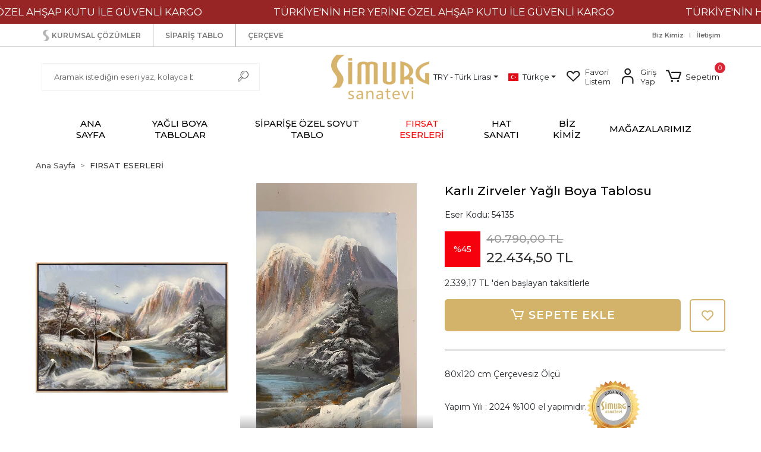

--- FILE ---
content_type: text/html; charset=UTF-8
request_url: https://www.simurgsanatevi.com/karli-zirveler-yagli-boya-tablosu
body_size: 33492
content:
<!DOCTYPE html><html lang="tr"><head><meta http-equiv="X-UA-Compatible" content="IE=edge" /><meta http-equiv="Content-Type" content="text/html; charset=utf-8"/><meta name='viewport' content='width=device-width, user-scalable=yes'><link rel="alternate" hreflang="tr" href="https://www.simurgsanatevi.com/karli-zirveler-yagli-boya-tablosu" /><link rel="alternate" hreflang="en" href="https://www.simurgsanatevi.com/en/snowy-peaks-oil-painting" /><link rel="alternate" hreflang="x-default" href="https://www.simurgsanatevi.com/karli-zirveler-yagli-boya-tablosu" /><link rel="preconnect" href="https://cdn.qukasoft.com/"/><link rel="dns-prefetch" href="https://cdn.qukasoft.com/"/><link rel="icon" href="https://cdn.qukasoft.com/f/377355/bzR6WmFtNG0vcUp3ZUdFOVU1NG5hQT09/l/favicon-38545854.webp" /><link rel="stylesheet" type="text/css" href="https://www.simurgsanatevi.com/template/smart/default/assets/plugins/bootstrap.soft.min.css?v=1661412851" /><link rel="stylesheet" type="text/css" href="https://www.simurgsanatevi.com/template/smart/default/assets/style.min.css?v=1769123250" /><title>Karlı Zirveler Yağlı Boya Tablosu | Simurg Sanatevi</title><meta name="description" content="Karlı Zirveler orijinal yağlı boya tablosuna Simurgsanatevi.com ile indirimli fiyatlarla sahip olun yaşam alanlarınıza değer katın." /><link href="https://www.simurgsanatevi.com/karli-zirveler-yagli-boya-tablosu" rel="canonical" /><meta property="og:title" content="Karlı Zirveler Yağlı Boya Tablosu | Simurg Sanatevi" /><meta property="og:site_name" content="simurgsanatevi.com" /><meta property="og:type" content="product" /><meta property="og:url" content="https://www.simurgsanatevi.com/karli-zirveler-yagli-boya-tablosu" /><meta property="og:keywords" content="" /><meta property="og:description" content="Karlı Zirveler orijinal yağlı boya tablosuna Simurgsanatevi.com ile indirimli fiyatlarla sahip olun yaşam alanlarınıza değer katın." /><meta property="og:image" content="https://cdn.qukasoft.com/f/377355/bzR6WWFuTXorNjQrTmlwc0g0TnNhYmhESUE9PQ/p/54135-1.jpg" /><meta property="og:image:width" content="700" /><meta property="og:image:height" content="700" /><link rel="preconnect" href="https://fonts.googleapis.com"><link rel="preconnect" href="https://fonts.gstatic.com" crossorigin><style>
    @import url('https://fonts.googleapis.com/css2?family=Josefin+Sans:ital,wght@0,500;0,600;1,400;1,500;1,600&family=Montserrat:ital,wght@0,400;0,500;0,600;0,700;1,400;1,500;1,600;1,700&display=swap');
    </style><style type="text/css">
        body {
            font-family: 'Poppins', sans-serif;
        }
        :root{
            --body-bg:#ffffff;
            --menu-bg-color: #ffffff;
            --menu-color: #000000;
            --menu-color-hover: #d3b369;
            --main-color: #000000;
            --main-color2: #d3b369;
            --header-top-color: ;
            --header-top-color-hover: ;
            --add-cart-list: #ffffff;
            --add-cart-list-hover: #ffffff;
            --add-cart-list-bg: #000000;
            --add-cart-list-bg-hover: #d3b369;
            --buy-now: #000000;
            --buy-now-bg: #000000;
            --buy-now-hover: #ffffff;
            --buy-now-bg-hover: #000000;
            --add-cart-detail:#d3b369;
            --add-cart-detail-bg:#d3b369;
            --add-cart-detail-hover:#ffffff;
            --add-cart-detail-bg-hover:#d3b369;
            --complete-payment:#ffffff;
            --complete-payment-bg:#4dc761;
            --complete-payment-hover:#ffffff;
            --complete-payment-bg-hover:#3aa14b;
            --transition-time: .4s ease-out;
        };
        
    </style><link rel="stylesheet" type="text/css" href="https://www.simurgsanatevi.com/theme/___summer/assets/style.css?v=1765289836" /><style type="text/css">
                            @media(min-width:1240px){
                .container,
                .container-sm,
                .container-md,
                .container-lg,
                .container-xl {
                    max-width: 1400px !important;
                    width: 97%;
                }
            }
            </style><script type="application/ld+json">{"@context":"https:\/\/schema.org","@type":"Website","url":"https:\/\/www.simurgsanatevi.com","name":"Simurgsanatevi","potentialAction":{"@type":"SearchAction","target":"https:\/\/www.simurgsanatevi.com\/arama?k={search_term_string}","query-input":"required name=search_term_string"}}</script><script type="application/ld+json">{"@context":"https:\/\/schema.org","@type":"Store","name":"Simurgsanatevi","url":"https:\/\/www.simurgsanatevi.com","logo":"https:\/\/cdn.qukasoft.com\/f\/377355\/bzR6WmFtNG0vcUp3ZUdFOVU1NG5hQT09\/l\/logo-20447838.webp","image":"https:\/\/cdn.qukasoft.com\/f\/377355\/bzR6WmFtNG0vcUp3ZUdFOVU1NG5hQT09\/l\/logo-20447838.webp","address":""}</script><script type="application/ld+json">{"@context":"https:\/\/schema.org\/","@type":"Product","name":"Karlı Zirveler Yağlı Boya Tablosu","image":["https:\/\/cdn.qukasoft.com\/f\/377355\/bzR6WmFuTXorNjQrTmlocEg0TnViTGhESUE9PQ\/p\/54135-1.webp","https:\/\/cdn.qukasoft.com\/f\/377355\/bzR6WmFuTXorNjQrTmlocEg0TnViTGhESUE9PQ\/p\/54135-2.webp","https:\/\/cdn.qukasoft.com\/f\/377355\/bzR6WmFuTXorNjQrTmlocEg0TnViTGhESUE9PQ\/p\/54135-3.webp","https:\/\/cdn.qukasoft.com\/f\/377355\/bzR6WmFuTXorNjQrTmlocEg0TnViTGhESUE9PQ\/p\/54135-4.webp","https:\/\/cdn.qukasoft.com\/f\/377355\/bzR6WmFuTXorNjQrTmlocEg0TnViTGhESUE9PQ\/p\/54135-5.webp","https:\/\/cdn.qukasoft.com\/f\/377355\/bzR6WmFtNG0vcUp3ZUdGcEdzOG5iTDBQYmNFPQ\/p\/karli-zirveler-yagli-boya-tablosu-81329224-sw1047sh693.webp"],"description":"Karlı Zirveler orijinal yağlı boya tablosuna Simurgsanatevi.com ile indirimli fiyatlarla sahip olun yaşam alanlarınıza değer katın.","productId":"24481","mpn":"54135","gtin":"54135","sku":"54135","brand":{"@type":"Brand","name":"Simurg Sanatevi"},"offers":{"@type":"Offer","priceCurrency":"try","price":"22434.50","itemCondition":"https:\/\/schema.org\/NewCondition","availability":"https:\/\/schema.org\/InStock","priceValidUntil":"","seller":{"@type":"Organization","name":"Simurgsanatevi"},"url":"https:\/\/www.simurgsanatevi.com\/karli-zirveler-yagli-boya-tablosu"}}</script><meta name="google-site-verification" content="4uZfoip5kw6_B-uE1kcND68AKICN4H5F2Kx5xiGmV08" /><!-- Global site tag (gtag.js) --><script async src="https://www.googletagmanager.com/gtag/js?id=UA-98487553-1"></script><script>
                var google_tag_defined = true;
                window.dataLayer = window.dataLayer || [];
                function gtag(){dataLayer.push(arguments);}
                gtag('js', new Date());
                                                gtag('config', 'UA-98487553-1');
                                                gtag('config', 'G-BLSD71449H');
                                                                gtag('config', 'AW-853374792');
                            </script><!-- Facebook Pixel Code --><script>
                    !function(f,b,e,v,n,t,s)
                    {if(f.fbq)return;n=f.fbq=function(){n.callMethod?
                        n.callMethod.apply(n,arguments):n.queue.push(arguments)};
                        if(!f._fbq)f._fbq=n;n.push=n;n.loaded=!0;n.version='2.0';
                        n.queue=[];t=b.createElement(e);t.async=!0;
                        t.src=v;s=b.getElementsByTagName(e)[0];
                        s.parentNode.insertBefore(t,s)}(window, document,'script',
                        'https://connect.facebook.net/en_US/fbevents.js');
                    fbq('init', '1253192161511696');
                    fbq('track', 'PageView',{});
                </script><!-- End Facebook Pixel Code --></head><body class="product-body "><div class="addons-marquee-bar amb-desktop-1 amb-mobile-1 amb-direction-0"
     style="background-color: #982525;  background-repeat: no-repeat; background-position: center;"><a href="javascript:;" class="item" style="color: #ffffff">
            TÜRKİYE&#039;NİN HER YERİNE ÖZEL AHŞAP KUTU İLE GÜVENLİ KARGO
        </a><a href="javascript:;" class="item" style="color: #ffffff">
            TÜRKİYE&#039;NİN HER YERİNE ÖZEL AHŞAP KUTU İLE GÜVENLİ KARGO
        </a><a href="javascript:;" class="item" style="color: #ffffff">
            TÜRKİYE&#039;NİN HER YERİNE ÖZEL AHŞAP KUTU İLE GÜVENLİ KARGO
        </a><a href="javascript:;" class="item" style="color: #ffffff">
            TÜRKİYE&#039;NİN HER YERİNE ÖZEL AHŞAP KUTU İLE GÜVENLİ KARGO
        </a></div><style type="text/css">
    @media (min-width: 992px) {
            .addons-marquee-bar {
            height: 40px !important;
        }
                    .addons-marquee-bar .item {
            font-size: 17px !important;
        }
                .addons-marquee-bar .item {
            margin-right: 45px !important;
        }
        }
    @media (max-width: 991px) {
            .addons-marquee-bar {
            height: 40px !important;
        }
                .addons-marquee-bar {
            margin-top: 100px;
            margin-bottom: -100px;
        }
                .addons-marquee-bar .item {
            font-size: 18px !important;
        }
                .addons-marquee-bar .item {
            margin-right: 25px !important;
        }
        }
</style><section class="pattern-group pattern-group-t-0 pattern-group-p-product "><div class="no-container"><div class="pattern-group-body"><div class="p-g-b-c-wrapper"><div class="p-g-b-c-inner"><div class="p-g-mod p-g-mod-t-28 p-g-mod-header  p-g-mod-trans   "><div class="p-g-mod-body  p-g-mod-body-p-0  "><header class="desktop"><section class="h-contact"><div class="container-fluid"><div class="row"><div class="col-md-7 pl-5"><div class="info float-left"><a href="https://www.simurgsanatevi.com/kurumsal-cozumler" class="item"><img src="https://www.simurgsanatevi.com/theme/___summer/assets/images/favicon.png?v=1679956710"> KURUMSAL ÇÖZÜMLER
                            </a><a href="https://www.simurgsanatevi.com/siparis-resim" class="item">
                                SİPARİŞ TABLO
                            </a><a href="https://www.simurgsanatevi.com/cerceveler" class="item">
                                ÇERÇEVE
                            </a></div></div><div class="col-md-5 pr-5"><div class="info float-right"><a href="https://www.simurgsanatevi.com/hakkimizda" class="item">Biz Kimiz</a><a href="https://www.simurgsanatevi.com/iletisim" class="item">İletişim</a></div><div class="clearfix"></div></div></div></div></section><section class="h-center"><div class="container-fluid container-fluid-relative"><div class="row"><div class="col-md-4"><div class="header-area"><div class="search"><form action="https://www.simurgsanatevi.com/arama" method="get" data-choose-action="redirect" data-smart-product-search-image><div class="input-box"><input type="text" name="k" class="form-control" placeholder="Aramak istediğin eseri yaz, kolayca bul!"/></div><button type="submit" class="btn btn-orange btn-send"><i class="coreicon-search-1"></i></button></form></div></div></div><div class="col-md-4"><div class="logo header-area"><a href="https://www.simurgsanatevi.com" ><img src="https://cdn.qukasoft.com/f/377355/bzR6WmFtNG0vcUp3ZUdFOVU1NG5hQT09/l/logo-20447838.webp" alt="" /></a></div></div><div class="col-md-4"><div class="header-area last"><div class="header-bar"><div class="dropdown dropdown-currencies-1 mr-3"><span class="dropdown-toggle" id="dropdownDesktopMenu2Offset-left"
                      data-toggle="dropdown" aria-haspopup="true" aria-expanded="false">
                    TRY - Türk Lirası                </span><div class="dropdown-menu dropdown-menu-left" aria-labelledby="dropdownDesktopMenu2Offset-left"><a href="javascript:;" onclick="changeCurrency('TRY')" class="dropdown-item">
                            TRY - Türk Lirası                        </a><a href="javascript:;" onclick="changeCurrency('USD')" class="dropdown-item">
                            USD - Dolar                        </a><a href="javascript:;" onclick="changeCurrency('EUR')" class="dropdown-item">
                            EUR - Euro                        </a><a href="javascript:;" onclick="changeCurrency('CHF')" class="dropdown-item">
                            CHF - İsviçre Frangı                        </a><a href="javascript:;" onclick="changeCurrency('GBP')" class="dropdown-item">
                            GBP - İngiliz Sterlini                        </a></div></div><div class="dropdown dropdown-languages-1 mr-3"><span class="dropdown-toggle" id="dropdownDesktopMenuOffset-left"
                      data-toggle="dropdown" aria-haspopup="true" aria-expanded="false"><span class="flag-icon flag-icon-tr"></span> Türkçe                </span><div class="dropdown-menu dropdown-menu-left" aria-labelledby="dropdownDesktopMenuOffset-left"><a href="javascript:;" onclick="changeLanguage('tr', 'https://www.simurgsanatevi.com/karli-zirveler-yagli-boya-tablosu')" class="dropdown-item"><span class="flag-icon flag-icon-tr"></span> Türkçe                        </a><a href="javascript:;" onclick="changeLanguage('en', 'https://www.simurgsanatevi.com/en/snowy-peaks-oil-painting')" class="dropdown-item"><span class="flag-icon flag-icon-us"></span> English                        </a></div></div><a class="bar-link bar-favorite mr-3" href="https://www.simurgsanatevi.com/hesabim/favori-listem" ><span class="icon"><i class="coreicon-heart-empty"></i>
                                             Favori Listem
                                        </span></a><a href="https://www.simurgsanatevi.com/uye-giris" class="bar-link bar-user mr-3"><span class="icon"><i class="coreicon-user-5"></i><span>Giriş Yap</span></span></a><div class="dropdown header-cart-hover"><a class="bar-link bar-cart" href="https://www.simurgsanatevi.com/sepet" id="console-menu-3" role="button"><span class="icon"><i class="coreicon-cart-2"></i><span class="count" data-cart-quantity>0</span>
                                            Sepetim
                                        </span></a></div></div></div></div></div></div></section><section class="h-menu"><div class="container-fluid container-fluid-relative"><div class="row"><div class="col-md-12"><div><section class="menu"><div class="container"><div class="row"><div class="col-md-12"><div class="mega-menu side"><ul class="navbar-nav"><li class="nav-item"><a class="nav-link" href="https://www.simurgsanatevi.com">
                                                            ANA SAYFA
                                                        </a></li><li class="nav-item dropdown"><a class="nav-link dropdown-toggle" href="https://www.simurgsanatevi.com/yagli-boya-tablolar" id="mega-menu-1" data-parent-id="1" role="button"><span class="under-category">
                                                                    YAĞLI BOYA TABLOLAR
                                                                </span></a><div class="dropdown-menu" aria-labelledby="mega-menu-1"><div class="mega-menu-container"><div class="container-fluid" ><div class="row"><div class="col-md-12"><div class="row h-100"><div class="col"><div class="sub-cat"><a class="sub-title" data-parent-id="1" data-id="328" href="https://www.simurgsanatevi.com/turlere-gore-yagli-boya-tablolar">
                                                                                                           TÜR
                                                                                                        </a><ul class="sub-main"><li><a href="https://www.simurgsanatevi.com/soyut-yagli-boya-tablolari"><a class="cateogory-image" href="https://www.simurgsanatevi.com/soyut-yagli-boya-tablolari"><img src="https://cdn.qukasoft.com/f/377355/bzR6WmFtNG0vcUp3ZUdGdUhzOG5hTHNQYmNFPQ/c/652642131156866009933-sw101sh101.webp" class="mr-2" alt="" /><span class="sub-category"> Soyut </span></a></a><ul><li class="ml-1"><a href="https://www.simurgsanatevi.com/soyut-dekoratif-tablolar" class="cat-3"><span class="sub-category">Soyut Dekoratif Tablolar </span></a></li><li class="ml-1"><a href="https://www.simurgsanatevi.com/soyut-koleksiyon-tablolar" class="cat-3"><span class="sub-category">Soyut Koleksiyon Tablolar </span></a></li><li class="ml-1"><a href="https://www.simurgsanatevi.com/soyut-figuratif-yagli-boya-tablosu" class="cat-3"><span class="sub-category">Soyut Figüratif Tablolar </span></a></li></ul></li><li><a href="https://www.simurgsanatevi.com/modern-yagli-boya-tablo"><a class="cateogory-image" href="https://www.simurgsanatevi.com/modern-yagli-boya-tablo"><img src="https://cdn.qukasoft.com/f/377355/bzR6WmFtNG0vcUp3ZUdGdUhzOG5hTHNQYmNFPQ/c/652642115007226951798-sw101sh101.webp" class="mr-2" alt="" /><span class="sub-category"> Modern </span></a></a><ul></ul></li><li><a href="https://www.simurgsanatevi.com/klasik-yagli-boya-tablo"><a class="cateogory-image" href="https://www.simurgsanatevi.com/klasik-yagli-boya-tablo"><img src="https://cdn.qukasoft.com/f/377355/bzR6WmFtNG0vcUp3ZUdGdUhzOG5hTHNQYmNFPQ/c/6526420f6037626344591-sw101sh101.webp" class="mr-2" alt="" /><span class="sub-category"> Klasik </span></a></a><ul></ul></li><li><a href="https://www.simurgsanatevi.com/simurg-kusu-yagli-boya-tablo"><a class="cateogory-image" href="https://www.simurgsanatevi.com/simurg-kusu-yagli-boya-tablo"><img src="https://cdn.qukasoft.com/f/377355/bzR6WmFtNG0vcUp3ZUdGdUhzOG5hTHNQYmNFPQ/c/6526421239c7345890438-sw101sh101.webp" class="mr-2" alt="" /><span class="sub-category"> Simurg Kuşu </span></a></a><ul></ul></li><li><a href="https://www.simurgsanatevi.com/mevlevi-semazen-yagli-boya-tablolari"><a class="cateogory-image" href="https://www.simurgsanatevi.com/mevlevi-semazen-yagli-boya-tablolari"><img src="https://cdn.qukasoft.com/f/377355/bzR6WmFtNG0vcUp3ZUdGdUhzOG5hTHNQYmNFPQ/c/mevlevi-semazen-78546390-sw350sh402.webp" class="mr-2" alt="" /><span class="sub-category"> Mevlevi &amp; Semazen </span></a></a><ul></ul></li><a class="sub-title" data-parent-id="1" data-id="328" href="https://www.simurgsanatevi.com/turlere-gore-yagli-boya-tablolar">
                                                                                                                   Tümünü Gör
                                                                                                                </a></ul></div><div class="sub-cat"><a class="sub-title" data-parent-id="1" data-id="466" href="https://www.simurgsanatevi.com/populer-kategoriler">
                                                                                                           Popüler Kategoriler
                                                                                                        </a><ul class="sub-main"><li><a href="https://www.simurgsanatevi.com/koleksiyon-eserler-yagli-boya-tablo"><a class="cateogory-image" href="https://www.simurgsanatevi.com/koleksiyon-eserler-yagli-boya-tablo"><img src="https://cdn.qukasoft.com/f/377355/bzR6WmFtNG0vcUp3ZUdGdUhzOG5hTHNQYmNFPQ/c/652642106013a30339575-sw101sh101.webp" class="mr-2" alt="" /><span class="sub-category"> Koleksiyon Eserler </span></a></a><ul></ul></li><li><a href="https://www.simurgsanatevi.com/editorun-secimi"><a class="cateogory-image" href="https://www.simurgsanatevi.com/editorun-secimi"><img src="https://cdn.qukasoft.com/f/377355/bzR6WmFtNG0vcUp3ZUdGdUhzOG5hTHNQYmNFPQ/c/editorun-secimi-35444428-sw512sh512.webp" class="mr-2" alt="" /><span class="sub-category"> Editörün Seçimi </span></a></a><ul></ul></li><li><a href="https://www.simurgsanatevi.com/hediyelik-yagli-boya-tablo"><a class="cateogory-image" href="https://www.simurgsanatevi.com/hediyelik-yagli-boya-tablo"><img src="https://cdn.qukasoft.com/f/377355/bzR6WmFtNG0vcUp3ZUdGdUhzOG5hTHNQYmNFPQ/c/hediyelik-tablolar-10040645-sw512sh512.webp" class="mr-2" alt="" /><span class="sub-category"> Hediyelik Tablolar </span></a></a><ul></ul></li><li><a href="https://www.simurgsanatevi.com/haftanin-yeni-eserleri"><a class="cateogory-image" href="https://www.simurgsanatevi.com/haftanin-yeni-eserleri"><img src="https://cdn.qukasoft.com/f/377355/bzR6WmFtNG0vcUp3ZUdGdUhzOG5hTHNQYmNFPQ/c/haftanin-yeni-eserleri-66379261-sw512sh512.webp" class="mr-2" alt="" /><span class="sub-category"> Haftanın Yeni Eserleri </span></a></a><ul></ul></li><a class="sub-title" data-parent-id="1" data-id="466" href="https://www.simurgsanatevi.com/populer-kategoriler">
                                                                                                                   Tümünü Gör
                                                                                                                </a></ul></div><div class="sub-cat"><a class="sub-title" data-parent-id="1" data-id="297" href="https://www.simurgsanatevi.com/ebatlara-gore-yagli-boya-tablolar">
                                                                                                           EBAT
                                                                                                        </a><ul class="sub-main"><li><a href="https://www.simurgsanatevi.com/yatay-yagli-boya-tablolari"><a class="cateogory-image" href="https://www.simurgsanatevi.com/yatay-yagli-boya-tablolari"><img src="https://cdn.qukasoft.com/f/377355/bzR6WmFtNG0vcUp3ZUdGdUhzOG5hTHNQYmNFPQ/c/6526420e4b60b49519912-sw101sh101.webp" class="mr-2" alt="" /><span class="sub-category"> Yatay </span></a></a><ul></ul></li><li><a href="https://www.simurgsanatevi.com/dikey-yagli-boya-tablolari"><a class="cateogory-image" href="https://www.simurgsanatevi.com/dikey-yagli-boya-tablolari"><img src="https://cdn.qukasoft.com/f/377355/bzR6WmFtNG0vcUp3ZUdGdUhzOG5hTHNQYmNFPQ/c/6526420bd11a953457382-sw101sh101.webp" class="mr-2" alt="" /><span class="sub-category"> Dikey </span></a></a><ul></ul></li><li><a href="https://www.simurgsanatevi.com/kare-yagli-boya-tablolari"><a class="cateogory-image" href="https://www.simurgsanatevi.com/kare-yagli-boya-tablolari"><img src="https://cdn.qukasoft.com/f/377355/bzR6WmFtNG0vcUp3ZUdGdUhzOG5hTHNQYmNFPQ/c/6526420ca7bb146219634-sw101sh101.webp" class="mr-2" alt="" /><span class="sub-category"> Kare </span></a></a><ul></ul></li><li><a href="https://www.simurgsanatevi.com/daire-yagli-boya-tablolari"><a class="cateogory-image" href="https://www.simurgsanatevi.com/daire-yagli-boya-tablolari"><img src="https://cdn.qukasoft.com/f/377355/bzR6WmFtNG0vcUp3ZUdGdUhzOG5hTHNQYmNFPQ/c/6526420acd4f435672248-sw101sh101.webp" class="mr-2" alt="" /><span class="sub-category"> Daire </span></a></a><ul></ul></li><li><a href="https://www.simurgsanatevi.com/panoramik-yagli-boya-tablolari"><a class="cateogory-image" href="https://www.simurgsanatevi.com/panoramik-yagli-boya-tablolari"><img src="https://cdn.qukasoft.com/f/377355/bzR6WmFtNG0vcUp3ZUdGdUhzOG5hTHNQYmNFPQ/c/6526420d82a1549564592-sw101sh101.webp" class="mr-2" alt="" /><span class="sub-category"> Panoramik </span></a></a><ul></ul></li><a class="sub-title" data-parent-id="1" data-id="297" href="https://www.simurgsanatevi.com/ebatlara-gore-yagli-boya-tablolar">
                                                                                                                   Tümünü Gör
                                                                                                                </a></ul></div></div><div class="col"><div class="sub-cat"><a class="sub-title" data-parent-id="1" data-id="9" href="https://www.simurgsanatevi.com/istanbul-yagli-boya-tablolari">
                                                                                                           İstanbul
                                                                                                        </a><ul class="sub-main"><li><a href="https://www.simurgsanatevi.com/galata-kulesi-yagli-boya-tablolari"><a class="cateogory-image" href="https://www.simurgsanatevi.com/galata-kulesi-yagli-boya-tablolari"><img src="https://cdn.qukasoft.com/f/377355/bzR6WmFtNG0vcUp3ZUdGdUhzOG5hTHNQYmNFPQ/c/6526418e3ce0854310885-sw61sh101.webp" class="mr-2" alt="" /><span class="sub-category"> Galata Kulesi </span></a></a><ul></ul></li><li><a href="https://www.simurgsanatevi.com/kiz-kulesi-yagli-boya-tablo"><a class="cateogory-image" href="https://www.simurgsanatevi.com/kiz-kulesi-yagli-boya-tablo"><img src="https://cdn.qukasoft.com/f/377355/bzR6WmFtNG0vcUp3ZUdGdUhzOG5hTHNQYmNFPQ/c/652641911192599071149-sw70sh101.webp" class="mr-2" alt="" /><span class="sub-category"> Kız Kulesi </span></a></a><ul></ul></li><li><a href="https://www.simurgsanatevi.com/istanbul-bogazi-yagli-boya-tablo"><a class="cateogory-image" href="https://www.simurgsanatevi.com/istanbul-bogazi-yagli-boya-tablo"><img src="https://cdn.qukasoft.com/f/377355/bzR6WmFtNG0vcUp3ZUdGdUhzOG5hTHNQYmNFPQ/c/6526418f33b3085782582-sw107sh109.webp" class="mr-2" alt="" /><span class="sub-category"> İstanbul Boğazı </span></a></a><ul></ul></li><li><a href="https://www.simurgsanatevi.com/istiklal-caddesi-yagli-boya-tablolari"><a class="cateogory-image" href="https://www.simurgsanatevi.com/istiklal-caddesi-yagli-boya-tablolari"><img src="https://cdn.qukasoft.com/f/377355/bzR6WmFtNG0vcUp3ZUdGdUhzOG5hTHNQYmNFPQ/c/652641902d83c16646257-sw68sh101.webp" class="mr-2" alt="" /><span class="sub-category"> İstiklal Caddesi </span></a></a><ul></ul></li><li><a href="https://www.simurgsanatevi.com/ortakoy-yagli-boya-tablo"><a class="cateogory-image" href="https://www.simurgsanatevi.com/ortakoy-yagli-boya-tablo"><img src="https://cdn.qukasoft.com/f/377355/bzR6WmFtNG0vcUp3ZUdGdUhzOG5hTHNQYmNFPQ/c/6526419217ed212024037-sw98sh101.webp" class="mr-2" alt="" /><span class="sub-category"> Ortaköy </span></a></a><ul></ul></li><a class="sub-title" data-parent-id="1" data-id="9" href="https://www.simurgsanatevi.com/istanbul-yagli-boya-tablolari">
                                                                                                                   Tümünü Gör
                                                                                                                </a></ul></div><div class="sub-cat"><a class="sub-title" data-parent-id="1" data-id="2" href="https://www.simurgsanatevi.com/figuratif-yagli-boya-tablolar">
                                                                                                           Figüratif
                                                                                                        </a><ul class="sub-main"><li><a href="https://www.simurgsanatevi.com/kadin-yagli-boya-tablosu"><a class="cateogory-image" href="https://www.simurgsanatevi.com/kadin-yagli-boya-tablosu"><img src="https://cdn.qukasoft.com/f/377355/bzR6WmFtNG0vcUp3ZUdGdUhzOG5hTHNQYmNFPQ/c/6526418970cdf63812942-sw101sh101.webp" class="mr-2" alt="" /><span class="sub-category"> Kadın </span></a></a><ul></ul></li><li><a href="https://www.simurgsanatevi.com/pop-art-yagli-boya-tablosu"><a class="cateogory-image" href="https://www.simurgsanatevi.com/pop-art-yagli-boya-tablosu"><img src="https://cdn.qukasoft.com/f/377355/bzR6WmFtNG0vcUp3ZUdGdUhzOG5hTHNQYmNFPQ/c/6526418b6069773553755-sw101sh101.webp" class="mr-2" alt="" /><span class="sub-category"> Pop Art </span></a></a><ul></ul></li><li><a href="https://www.simurgsanatevi.com/muzik-ve-dans-yagli-boya-tablosu"><a class="cateogory-image" href="https://www.simurgsanatevi.com/muzik-ve-dans-yagli-boya-tablosu"><img src="https://cdn.qukasoft.com/f/377355/bzR6WmFtNG0vcUp3ZUdGdUhzOG5hTHNQYmNFPQ/c/6526418a641ea12324914-sw101sh101.webp" class="mr-2" alt="" /><span class="sub-category"> Müzik ve Dans </span></a></a><ul></ul></li><li><a href="https://www.simurgsanatevi.com/tarihi-figuratif-yagli-boya-tablosu"><a class="cateogory-image" href="https://www.simurgsanatevi.com/tarihi-figuratif-yagli-boya-tablosu"><img src="https://cdn.qukasoft.com/f/377355/bzR6WmFtNG0vcUp3ZUdGdUhzOG5hTHNQYmNFPQ/c/6526418d4dca765143796-sw101sh101.webp" class="mr-2" alt="" /><span class="sub-category"> Tarihi Figüratif </span></a></a><ul></ul></li><li><a href="https://www.simurgsanatevi.com/sinema-ve-unluler-yagli-boya-tablolari"><a class="cateogory-image" href="https://www.simurgsanatevi.com/sinema-ve-unluler-yagli-boya-tablolari"><img src="https://cdn.qukasoft.com/f/377355/bzR6WmFtNG0vcUp3ZUdGdUhzOG5hTHNQYmNFPQ/c/6526418c4ad5e33476532-sw101sh101.webp" class="mr-2" alt="" /><span class="sub-category"> Sinema ve Ünlüler </span></a></a><ul></ul></li><a class="sub-title" data-parent-id="1" data-id="2" href="https://www.simurgsanatevi.com/figuratif-yagli-boya-tablolar">
                                                                                                                   Tümünü Gör
                                                                                                                </a></ul></div><div class="sub-cat"><a class="sub-title" data-parent-id="1" data-id="112" href="https://www.simurgsanatevi.com/olcuye-gore-tablolar">
                                                                                                           ÖLÇÜLER
                                                                                                        </a><ul class="sub-main"><li><a href="https://www.simurgsanatevi.com/24x33-cm-cercevesiz-olcu"><a class="cateogory-image" href="https://www.simurgsanatevi.com/24x33-cm-cercevesiz-olcu"><img src="https://cdn.qukasoft.com/f/377355/bzR6WmFtNG0vcUp3ZUdGdUhzOG5hTHNQYmNFPQ/no-image.webp" class="mr-2" alt="" /><span class="sub-category"> 24x33 cm Çerçevesiz Ölçü </span></a></a><ul></ul></li><li><a href="https://www.simurgsanatevi.com/97x132-cm-cerceveli-olcu"><a class="cateogory-image" href="https://www.simurgsanatevi.com/97x132-cm-cerceveli-olcu"><img src="https://cdn.qukasoft.com/f/377355/bzR6WmFtNG0vcUp3ZUdGdUhzOG5hTHNQYmNFPQ/no-image.webp" class="mr-2" alt="" /><span class="sub-category"> 97x132 cm Çerçeveli Ölçü </span></a></a><ul></ul></li><li><a href="https://www.simurgsanatevi.com/18x25-cm-cerceveli-olcu"><a class="cateogory-image" href="https://www.simurgsanatevi.com/18x25-cm-cerceveli-olcu"><img src="https://cdn.qukasoft.com/f/377355/bzR6WmFtNG0vcUp3ZUdGdUhzOG5hTHNQYmNFPQ/no-image.webp" class="mr-2" alt="" /><span class="sub-category"> 18x25 cm Çerçeveli Ölçü </span></a></a><ul></ul></li><li><a href="https://www.simurgsanatevi.com/90x240-cm-cerceveli-olcu"><a class="cateogory-image" href="https://www.simurgsanatevi.com/90x240-cm-cerceveli-olcu"><img src="https://cdn.qukasoft.com/f/377355/bzR6WmFtNG0vcUp3ZUdGdUhzOG5hTHNQYmNFPQ/no-image.webp" class="mr-2" alt="" /><span class="sub-category"> 90x240 cm Çerçeveli Ölçü </span></a></a><ul></ul></li><li><a href="https://www.simurgsanatevi.com/20x30-cm-cercevesiz-olcu-yagli-boya-tablosu"><a class="cateogory-image" href="https://www.simurgsanatevi.com/20x30-cm-cercevesiz-olcu-yagli-boya-tablosu"><img src="https://cdn.qukasoft.com/f/377355/bzR6WmFtNG0vcUp3ZUdGdUhzOG5hTHNQYmNFPQ/c/652641b7d662440442553-sw101sh101.webp" class="mr-2" alt="" /><span class="sub-category"> 20x30 cm Çerçevesiz Ölçü </span></a></a><ul></ul></li><a class="sub-title" data-parent-id="1" data-id="112" href="https://www.simurgsanatevi.com/olcuye-gore-tablolar">
                                                                                                                   Tümünü Gör
                                                                                                                </a></ul></div></div><div class="col"><div class="sub-cat"><a class="sub-title" data-parent-id="1" data-id="251" href="https://www.simurgsanatevi.com/manzara-yagli-boya-tablolari">
                                                                                                           Manzara
                                                                                                        </a><ul class="sub-main"><li><a href="https://www.simurgsanatevi.com/doga-manzarasi-yagli-boya-tablosu"><a class="cateogory-image" href="https://www.simurgsanatevi.com/doga-manzarasi-yagli-boya-tablosu"><img src="https://cdn.qukasoft.com/f/377355/bzR6WmFtNG0vcUp3ZUdGdUhzOG5hTHNQYmNFPQ/c/652641fc336c566850529-sw101sh76.webp" class="mr-2" alt="" /><span class="sub-category"> Doğa Manzarası </span></a></a><ul></ul></li><li><a href="https://www.simurgsanatevi.com/deniz-manzarasi-yagli-boya-tablosu"><a class="cateogory-image" href="https://www.simurgsanatevi.com/deniz-manzarasi-yagli-boya-tablosu"><img src="https://cdn.qukasoft.com/f/377355/bzR6WmFtNG0vcUp3ZUdGdUhzOG5hTHNQYmNFPQ/c/652641fb3cfaa52030376-sw101sh76.webp" class="mr-2" alt="" /><span class="sub-category"> Deniz Manzarası </span></a></a><ul></ul></li><li><a href="https://www.simurgsanatevi.com/kar-manzarasi-yagli-boya-tablosu"><a class="cateogory-image" href="https://www.simurgsanatevi.com/kar-manzarasi-yagli-boya-tablosu"><img src="https://cdn.qukasoft.com/f/377355/bzR6WmFtNG0vcUp3ZUdGdUhzOG5hTHNQYmNFPQ/c/652641fdec04e31517165-sw101sh76.webp" class="mr-2" alt="" /><span class="sub-category"> Kar Manzarası </span></a></a><ul></ul></li><li><a href="https://www.simurgsanatevi.com/sokak-manzarasi-yagli-boya-tablosu"><a class="cateogory-image" href="https://www.simurgsanatevi.com/sokak-manzarasi-yagli-boya-tablosu"><img src="https://cdn.qukasoft.com/f/377355/bzR6WmFtNG0vcUp3ZUdGdUhzOG5hTHNQYmNFPQ/c/652641feda42b72801675-sw101sh76.webp" class="mr-2" alt="" /><span class="sub-category"> Sokak Manzarası </span></a></a><ul></ul></li><li><a href="https://www.simurgsanatevi.com/koy-manzarali-tablolar"><a class="cateogory-image" href="https://www.simurgsanatevi.com/koy-manzarali-tablolar"><img src="https://cdn.qukasoft.com/f/377355/bzR6WmFtNG0vcUp3ZUdGdUhzOG5hTHNQYmNFPQ/c/koy-manzarasi-51333110-sw101sh101.webp" class="mr-2" alt="" /><span class="sub-category"> Köy Manzarası </span></a></a><ul></ul></li><a class="sub-title" data-parent-id="1" data-id="251" href="https://www.simurgsanatevi.com/manzara-yagli-boya-tablolari">
                                                                                                                   Tümünü Gör
                                                                                                                </a></ul></div><div class="sub-cat"><a class="sub-title" data-parent-id="1" data-id="261" href="https://www.simurgsanatevi.com/naturmort-yagli-boya-tablolari">
                                                                                                           Natürmort
                                                                                                        </a><ul class="sub-main"><li><a href="https://www.simurgsanatevi.com/cicek-yagli-boya-tablosu"><a class="cateogory-image" href="https://www.simurgsanatevi.com/cicek-yagli-boya-tablosu"><img src="https://cdn.qukasoft.com/f/377355/bzR6WmFtNG0vcUp3ZUdGdUhzOG5hTHNQYmNFPQ/c/652642029004f20414034-sw101sh101.webp" class="mr-2" alt="" /><span class="sub-category"> Çiçek </span></a></a><ul></ul></li><li><a href="https://www.simurgsanatevi.com/hali-yagli-boya-tablosu"><a class="cateogory-image" href="https://www.simurgsanatevi.com/hali-yagli-boya-tablosu"><img src="https://cdn.qukasoft.com/f/377355/bzR6WmFtNG0vcUp3ZUdGdUhzOG5hTHNQYmNFPQ/c/652642037ab9030211794-sw101sh101.webp" class="mr-2" alt="" /><span class="sub-category"> Halı </span></a></a><ul></ul></li><li><a href="https://www.simurgsanatevi.com/meyve-sebze-yagli-boya-tablosu"><a class="cateogory-image" href="https://www.simurgsanatevi.com/meyve-sebze-yagli-boya-tablosu"><img src="https://cdn.qukasoft.com/f/377355/bzR6WmFtNG0vcUp3ZUdGdUhzOG5hTHNQYmNFPQ/c/652642047018e57753274-sw101sh101.webp" class="mr-2" alt="" /><span class="sub-category"> Meyve &amp; Sebze </span></a></a><ul></ul></li><a class="sub-title" data-parent-id="1" data-id="261" href="https://www.simurgsanatevi.com/naturmort-yagli-boya-tablolari">
                                                                                                                   Tümünü Gör
                                                                                                                </a></ul></div><div class="sub-cat"><a class="sub-title" data-parent-id="1" data-id="98" href="https://www.simurgsanatevi.com/kullanim-alanina-gore-tablolar">
                                                                                                           KULLANIM ALANI
                                                                                                        </a><ul class="sub-main"><li><a href="https://www.simurgsanatevi.com/salon-oturma-odasi-tablolari"><a class="cateogory-image" href="https://www.simurgsanatevi.com/salon-oturma-odasi-tablolari"><img src="https://cdn.qukasoft.com/f/377355/bzR6WmFtNG0vcUp3ZUdGdUhzOG5hTHNQYmNFPQ/c/65264199c30f730572750-sw101sh101.webp" class="mr-2" alt="" /><span class="sub-category"> Salon &amp; Oturma Odası Tabloları </span></a></a><ul></ul></li><li><a href="https://www.simurgsanatevi.com/ofis-tablolari"><a class="cateogory-image" href="https://www.simurgsanatevi.com/ofis-tablolari"><img src="https://cdn.qukasoft.com/f/377355/bzR6WmFtNG0vcUp3ZUdGdUhzOG5hTHNQYmNFPQ/c/65264197c918953978588-sw101sh101.webp" class="mr-2" alt="" /><span class="sub-category"> Ofis Tabloları </span></a></a><ul></ul></li><li><a href="https://www.simurgsanatevi.com/otel-yagli-boya-tablolari"><a class="cateogory-image" href="https://www.simurgsanatevi.com/otel-yagli-boya-tablolari"><img src="https://cdn.qukasoft.com/f/377355/bzR6WmFtNG0vcUp3ZUdGdUhzOG5hTHNQYmNFPQ/c/65264198c56b235551156-sw101sh101.webp" class="mr-2" alt="" /><span class="sub-category"> Otel Tabloları </span></a></a><ul></ul></li><li><a href="https://www.simurgsanatevi.com/yat-yagli-boya-tablolari"><a class="cateogory-image" href="https://www.simurgsanatevi.com/yat-yagli-boya-tablolari"><img src="https://cdn.qukasoft.com/f/377355/bzR6WmFtNG0vcUp3ZUdGdUhzOG5hTHNQYmNFPQ/c/6526419ac575d19346621-sw101sh101.webp" class="mr-2" alt="" /><span class="sub-category"> Yat Tabloları </span></a></a><ul></ul></li><li><a href="https://www.simurgsanatevi.com/hastane-yagli-boya-tablolari"><a class="cateogory-image" href="https://www.simurgsanatevi.com/hastane-yagli-boya-tablolari"><img src="https://cdn.qukasoft.com/f/377355/bzR6WmFtNG0vcUp3ZUdGdUhzOG5hTHNQYmNFPQ/c/65264196bf4c125145392-sw101sh101.webp" class="mr-2" alt="" /><span class="sub-category"> Hastane Tabloları </span></a></a><ul></ul></li><a class="sub-title" data-parent-id="1" data-id="98" href="https://www.simurgsanatevi.com/kullanim-alanina-gore-tablolar">
                                                                                                                   Tümünü Gör
                                                                                                                </a></ul></div></div><div class="col"><div class="sub-cat"><a class="sub-title" data-parent-id="1" data-id="265" href="https://www.simurgsanatevi.com/cicek-ve-bitki-yagli-boya-tablolari">
                                                                                                           Çiçek ve Bitki
                                                                                                        </a><ul class="sub-main"><li><a href="https://www.simurgsanatevi.com/gelincik-yagli-boya-tablosu"><a class="cateogory-image" href="https://www.simurgsanatevi.com/gelincik-yagli-boya-tablosu"><img src="https://cdn.qukasoft.com/f/377355/bzR6WmFtNG0vcUp3ZUdGdUhzOG5hTHNQYmNFPQ/c/652642055549877281569-sw101sh101.webp" class="mr-2" alt="" /><span class="sub-category"> Gelincik </span></a></a><ul></ul></li><li><a href="https://www.simurgsanatevi.com/ortanca-yagli-boya-tablosu"><a class="cateogory-image" href="https://www.simurgsanatevi.com/ortanca-yagli-boya-tablosu"><img src="https://cdn.qukasoft.com/f/377355/bzR6WmFtNG0vcUp3ZUdGdUhzOG5hTHNQYmNFPQ/c/65264209cefc262971051-sw101sh101.webp" class="mr-2" alt="" /><span class="sub-category"> Ortanca </span></a></a><ul></ul></li><li><a href="https://www.simurgsanatevi.com/nilufer-yagli-boya-tablosu"><a class="cateogory-image" href="https://www.simurgsanatevi.com/nilufer-yagli-boya-tablosu"><img src="https://cdn.qukasoft.com/f/377355/bzR6WmFtNG0vcUp3ZUdGdUhzOG5hTHNQYmNFPQ/c/65264208e1cbe10850860-sw101sh101.webp" class="mr-2" alt="" /><span class="sub-category"> Nilüfer </span></a></a><ul></ul></li><li><a href="https://www.simurgsanatevi.com/gul-yagli-boya-tablosu"><a class="cateogory-image" href="https://www.simurgsanatevi.com/gul-yagli-boya-tablosu"><img src="https://cdn.qukasoft.com/f/377355/bzR6WmFtNG0vcUp3ZUdGdUhzOG5hTHNQYmNFPQ/c/6526420643f4195305113-sw101sh101.webp" class="mr-2" alt="" /><span class="sub-category"> Gül </span></a></a><ul></ul></li><li><a href="https://www.simurgsanatevi.com/leylak-yagli-boya-tablosu"><a class="cateogory-image" href="https://www.simurgsanatevi.com/leylak-yagli-boya-tablosu"><img src="https://cdn.qukasoft.com/f/377355/bzR6WmFtNG0vcUp3ZUdGdUhzOG5hTHNQYmNFPQ/c/652642071eb4663713129-sw101sh101.webp" class="mr-2" alt="" /><span class="sub-category"> Leylak </span></a></a><ul></ul></li><a class="sub-title" data-parent-id="1" data-id="265" href="https://www.simurgsanatevi.com/cicek-ve-bitki-yagli-boya-tablolari">
                                                                                                                   Tümünü Gör
                                                                                                                </a></ul></div><div class="sub-cat"><a class="sub-title" data-parent-id="1" data-id="33" href="https://www.simurgsanatevi.com/ataturk-yagli-boya-tablo">
                                                                                                           Atatürk
                                                                                                        </a><ul class="sub-main"><li><a href="https://www.simurgsanatevi.com/modern-ataturk-yagli-boya-tablolari"><a class="cateogory-image" href="https://www.simurgsanatevi.com/modern-ataturk-yagli-boya-tablolari"><img src="https://cdn.qukasoft.com/f/377355/bzR6WmFtNG0vcUp3ZUdGdUhzOG5hTHNQYmNFPQ/c/652641940c03137878522-sw101sh101.webp" class="mr-2" alt="" /><span class="sub-category"> Modern Atatürk </span></a></a><ul></ul></li><li><a href="https://www.simurgsanatevi.com/klasik-ataturk-yagli-boya-tablolari"><a class="cateogory-image" href="https://www.simurgsanatevi.com/klasik-ataturk-yagli-boya-tablolari"><img src="https://cdn.qukasoft.com/f/377355/bzR6WmFtNG0vcUp3ZUdGdUhzOG5hTHNQYmNFPQ/c/652641931b24d45725083-sw101sh101.webp" class="mr-2" alt="" /><span class="sub-category"> Klasik Atatürk </span></a></a><ul></ul></li><a class="sub-title" data-parent-id="1" data-id="33" href="https://www.simurgsanatevi.com/ataturk-yagli-boya-tablo">
                                                                                                                   Tümünü Gör
                                                                                                                </a></ul></div><div class="sub-cat"><a class="sub-title" data-parent-id="1" data-id="193" href="https://www.simurgsanatevi.com/renklere-gore-tablolar">
                                                                                                           RENKLER
                                                                                                        </a><ul class="sub-main"><li><a href="https://www.simurgsanatevi.com/turuncu-yagli-boya-tablo"><a class="cateogory-image" href="https://www.simurgsanatevi.com/turuncu-yagli-boya-tablo"><img src="https://cdn.qukasoft.com/f/377355/bzR6WmFtNG0vcUp3ZUdGdUhzOG5hTHNQYmNFPQ/c/652649996d80451774196-sw101sh101.webp" class="mr-2" alt="" /><span class="sub-category"> Turuncu Yağlı Boya Tablo </span></a></a><ul></ul></li><li><a href="https://www.simurgsanatevi.com/sari-yagli-boya-tablo"><a class="cateogory-image" href="https://www.simurgsanatevi.com/sari-yagli-boya-tablo"><img src="https://cdn.qukasoft.com/f/377355/bzR6WmFtNG0vcUp3ZUdGdUhzOG5hTHNQYmNFPQ/c/65264996802f296749825-sw101sh101.webp" class="mr-2" alt="" /><span class="sub-category"> Sarı Yağlı Boya Tablo </span></a></a><ul></ul></li><li><a href="https://www.simurgsanatevi.com/mavi-yagli-boya-tablo"><a class="cateogory-image" href="https://www.simurgsanatevi.com/mavi-yagli-boya-tablo"><img src="https://cdn.qukasoft.com/f/377355/bzR6WmFtNG0vcUp3ZUdGdUhzOG5hTHNQYmNFPQ/c/652649952c33685368657-sw417sh417.webp" class="mr-2" alt="" /><span class="sub-category"> Mavi Yağlı Boya Tablo </span></a></a><ul></ul></li><li><a href="https://www.simurgsanatevi.com/yesil-yagli-boya-tablo"><a class="cateogory-image" href="https://www.simurgsanatevi.com/yesil-yagli-boya-tablo"><img src="https://cdn.qukasoft.com/f/377355/bzR6WmFtNG0vcUp3ZUdGdUhzOG5hTHNQYmNFPQ/c/6526499aa0ec940995129-sw417sh417.webp" class="mr-2" alt="" /><span class="sub-category"> Yeşil Yağlı Boya Tablo </span></a></a><ul></ul></li><li><a href="https://www.simurgsanatevi.com/lila-yagli-boya-tablo"><a class="cateogory-image" href="https://www.simurgsanatevi.com/lila-yagli-boya-tablo"><img src="https://cdn.qukasoft.com/f/377355/bzR6WmFtNG0vcUp3ZUdGdUhzOG5hTHNQYmNFPQ/c/6526499414fe681735060-sw101sh101.webp" class="mr-2" alt="" /><span class="sub-category"> Lila Yağlı Boya Tablo </span></a></a><ul></ul></li><a class="sub-title" data-parent-id="1" data-id="193" href="https://www.simurgsanatevi.com/renklere-gore-tablolar">
                                                                                                                   Tümünü Gör
                                                                                                                </a></ul></div></div><div class="col"><div class="sub-cat"><a class="sub-title" data-parent-id="1" data-id="232" href="https://www.simurgsanatevi.com/havyan-yagli-boya-tablolari">
                                                                                                           Hayvanlar
                                                                                                        </a><ul class="sub-main"><li><a href="https://www.simurgsanatevi.com/kus-yagli-boya-tablosu"><a class="cateogory-image" href="https://www.simurgsanatevi.com/kus-yagli-boya-tablosu"><img src="https://cdn.qukasoft.com/f/377355/bzR6WmFtNG0vcUp3ZUdGdUhzOG5hTHNQYmNFPQ/c/652641fa22d2120156242-sw101sh101.webp" class="mr-2" alt="" /><span class="sub-category"> Kuş </span></a></a><ul><li class="ml-1"><a href="https://www.simurgsanatevi.com/guvercin-yagli-boya-tablolari" class="cat-3"><span class="sub-category">Güvercin </span></a></li><li class="ml-1"><a href="https://www.simurgsanatevi.com/papagan-yagli-boya-tablolari" class="cat-3"><span class="sub-category">Papağan </span></a></li><li class="ml-1"><a href="https://www.simurgsanatevi.com/flamingo-yagli-boya-tablolari" class="cat-3"><span class="sub-category">Flamingo </span></a></li><li class="ml-1"><a href="https://www.simurgsanatevi.com/tavus-kusu-yagli-boya-tablolari" class="cat-3"><span class="sub-category">Tavus Kuşu </span></a></li><li class="ml-1"><a href="https://www.simurgsanatevi.com/baykus-yagli-boya-tablolari" class="cat-3"><span class="sub-category">Baykuş </span></a></li><li class="ml-1"><a href="https://www.simurgsanatevi.com/turna-yagli-boya-tablolari" class="cat-3"><span class="sub-category">Turnalar </span></a></li></ul></li><li><a href="https://www.simurgsanatevi.com/at-yagli-boya-tablosu"><a class="cateogory-image" href="https://www.simurgsanatevi.com/at-yagli-boya-tablosu"><img src="https://cdn.qukasoft.com/f/377355/bzR6WmFtNG0vcUp3ZUdGdUhzOG5hTHNQYmNFPQ/c/652641f28d98847023530-sw101sh101.webp" class="mr-2" alt="" /><span class="sub-category"> At </span></a></a><ul></ul></li><li><a href="https://www.simurgsanatevi.com/kelebek-yagli-boya-tablosu"><a class="cateogory-image" href="https://www.simurgsanatevi.com/kelebek-yagli-boya-tablosu"><img src="https://cdn.qukasoft.com/f/377355/bzR6WmFtNG0vcUp3ZUdGdUhzOG5hTHNQYmNFPQ/c/652641f937dd694043490-sw101sh101.webp" class="mr-2" alt="" /><span class="sub-category"> Kelebek </span></a></a><ul></ul></li><li><a href="https://www.simurgsanatevi.com/balik-yagli-boya-tablosu"><a class="cateogory-image" href="https://www.simurgsanatevi.com/balik-yagli-boya-tablosu"><img src="https://cdn.qukasoft.com/f/377355/bzR6WmFtNG0vcUp3ZUdGdUhzOG5hTHNQYmNFPQ/c/652641f37d92327794189-sw101sh101.webp" class="mr-2" alt="" /><span class="sub-category"> Balık </span></a></a><ul></ul></li><li><a href="https://www.simurgsanatevi.com/fil-yagli-boya-tablosu"><a class="cateogory-image" href="https://www.simurgsanatevi.com/fil-yagli-boya-tablosu"><img src="https://cdn.qukasoft.com/f/377355/bzR6WmFtNG0vcUp3ZUdGdUhzOG5hTHNQYmNFPQ/c/652641f55711860512038-sw101sh101.webp" class="mr-2" alt="" /><span class="sub-category"> Fil </span></a></a><ul></ul></li><a class="sub-title" data-parent-id="1" data-id="232" href="https://www.simurgsanatevi.com/havyan-yagli-boya-tablolari">
                                                                                                                   Tümünü Gör
                                                                                                                </a></ul></div><div class="sub-cat"><a class="sub-title" data-parent-id="1" data-id="257" href="https://www.simurgsanatevi.com/sehir-yagli-boya-tablolari">
                                                                                                           Şehir
                                                                                                        </a><ul class="sub-main"><li><a href="https://www.simurgsanatevi.com/modern-sehir-yagli-boya-tablosu"><a class="cateogory-image" href="https://www.simurgsanatevi.com/modern-sehir-yagli-boya-tablosu"><img src="https://cdn.qukasoft.com/f/377355/bzR6WmFtNG0vcUp3ZUdGdUhzOG5hTHNQYmNFPQ/c/6526420193b6854581226-sw101sh101.webp" class="mr-2" alt="" /><span class="sub-category"> Modern Şehir </span></a></a><ul></ul></li><li><a href="https://www.simurgsanatevi.com/dunya-sehirleri-yagli-boya-tablosu"><a class="cateogory-image" href="https://www.simurgsanatevi.com/dunya-sehirleri-yagli-boya-tablosu"><img src="https://cdn.qukasoft.com/f/377355/bzR6WmFtNG0vcUp3ZUdGdUhzOG5hTHNQYmNFPQ/c/65264200bb30243417558-sw101sh101.webp" class="mr-2" alt="" /><span class="sub-category"> Dünya Şehirleri </span></a></a><ul></ul></li><li><a href="https://www.simurgsanatevi.com/anadolu-sehirleri-yagli-boya-tablosu"><a class="cateogory-image" href="https://www.simurgsanatevi.com/anadolu-sehirleri-yagli-boya-tablosu"><img src="https://cdn.qukasoft.com/f/377355/bzR6WmFtNG0vcUp3ZUdGdUhzOG5hTHNQYmNFPQ/c/652641ffd484493127722-sw101sh101.webp" class="mr-2" alt="" /><span class="sub-category"> Anadolu Şehirleri </span></a></a><ul></ul></li><a class="sub-title" data-parent-id="1" data-id="257" href="https://www.simurgsanatevi.com/sehir-yagli-boya-tablolari">
                                                                                                                   Tümünü Gör
                                                                                                                </a></ul></div></div></div></div></div></div></div></div></li><li class="nav-item dropdown"><a class="nav-link dropdown-toggle" href="https://www.simurgsanatevi.com/siparise-ozel-soyut-tablo" id="mega-menu-45" data-parent-id="45" role="button"><span class="under-category">
                                                                    SİPARİŞE ÖZEL SOYUT TABLO
                                                                </span></a><div class="dropdown-menu" aria-labelledby="mega-menu-45"><div class="mega-menu-container"><div class="container-fluid" ><div class="row"><div class="col-md-12"><div class="row h-100"><div class="col"><div class="sub-cat"><a class="sub-title" data-parent-id="45" data-id="46" href="https://www.simurgsanatevi.com/soyut-siparis">
                                                                                                           Soyut Sipariş
                                                                                                        </a><ul class="sub-main"></ul></div></div></div></div></div></div></div></div></li><li class="nav-item "><a class="nav-link dropdown-toggle" href="https://www.simurgsanatevi.com/firsat-eserleri" id="mega-menu-8" data-parent-id="8" role="button"><span class="under-category">
                                                                    FIRSAT ESERLERİ
                                                                </span></a></li><li class="nav-item dropdown"><a class="nav-link dropdown-toggle" href="https://www.simurgsanatevi.com/hat-sanati-tablolari" id="mega-menu-336" data-parent-id="336" role="button"><span class="under-category">
                                                                    HAT SANATI
                                                                </span></a><div class="dropdown-menu" aria-labelledby="mega-menu-336"><div class="mega-menu-container"><div class="container-fluid" ><div class="row"><div class="col-md-12"><div class="row h-100"><div class="col"><div class="sub-cat"><a class="sub-title" data-parent-id="336" data-id="337" href="https://www.simurgsanatevi.com/modern-hat-sanati-tablolari">
                                                                                                           Modern Hat Sanatı
                                                                                                        </a><ul class="sub-main"><li><a href="https://www.simurgsanatevi.com/esmaul-husnahat-sanati-tablolari"><a class="cateogory-image" href="https://www.simurgsanatevi.com/esmaul-husnahat-sanati-tablolari"><img src="https://cdn.qukasoft.com/f/377355/bzR6WmFtNG0vcUp3ZUdGdUhzOG5hTHNQYmNFPQ/no-image.webp" class="mr-2" alt="" /><span class="sub-category"> Esma-ül Hüsna </span></a></a><ul></ul></li><li><a href="https://www.simurgsanatevi.com/hilye-i-serif-hat-sanati-tablolari"><a class="cateogory-image" href="https://www.simurgsanatevi.com/hilye-i-serif-hat-sanati-tablolari"><img src="https://cdn.qukasoft.com/f/377355/bzR6WmFtNG0vcUp3ZUdGdUhzOG5hTHNQYmNFPQ/no-image.webp" class="mr-2" alt="" /><span class="sub-category"> Hilye-i Şerif </span></a></a><ul></ul></li><li><a href="https://www.simurgsanatevi.com/ayetel-kursi-hat-sanati-tablolari"><a class="cateogory-image" href="https://www.simurgsanatevi.com/ayetel-kursi-hat-sanati-tablolari"><img src="https://cdn.qukasoft.com/f/377355/bzR6WmFtNG0vcUp3ZUdGdUhzOG5hTHNQYmNFPQ/no-image.webp" class="mr-2" alt="" /><span class="sub-category"> Ayetel Kürsi </span></a></a><ul></ul></li><li><a href="https://www.simurgsanatevi.com/nazar-ayeti-hat-sanati-tablolari"><a class="cateogory-image" href="https://www.simurgsanatevi.com/nazar-ayeti-hat-sanati-tablolari"><img src="https://cdn.qukasoft.com/f/377355/bzR6WmFtNG0vcUp3ZUdGdUhzOG5hTHNQYmNFPQ/no-image.webp" class="mr-2" alt="" /><span class="sub-category"> Nazar Ayeti </span></a></a><ul></ul></li><li><a href="https://www.simurgsanatevi.com/kelime-i-sahadet-hat-sanati-tablolari"><a class="cateogory-image" href="https://www.simurgsanatevi.com/kelime-i-sahadet-hat-sanati-tablolari"><img src="https://cdn.qukasoft.com/f/377355/bzR6WmFtNG0vcUp3ZUdGdUhzOG5hTHNQYmNFPQ/no-image.webp" class="mr-2" alt="" /><span class="sub-category"> Kelime-i Şahadet </span></a></a><ul></ul></li><a class="sub-title" data-parent-id="336" data-id="337" href="https://www.simurgsanatevi.com/modern-hat-sanati-tablolari">
                                                                                                                   Tümünü Gör
                                                                                                                </a></ul></div></div><div class="col"><div class="sub-cat"><a class="sub-title" data-parent-id="336" data-id="351" href="https://www.simurgsanatevi.com/klasik-hat-sanati-tablolari">
                                                                                                           Klasik Hat Sanatı
                                                                                                        </a><ul class="sub-main"><li><a href="https://www.simurgsanatevi.com/ozel-tipki-basim-hatlar"><a class="cateogory-image" href="https://www.simurgsanatevi.com/ozel-tipki-basim-hatlar"><img src="https://cdn.qukasoft.com/f/377355/bzR6WmFtNG0vcUp3ZUdGdUhzOG5hTHNQYmNFPQ/no-image.webp" class="mr-2" alt="" /><span class="sub-category"> Özel Tıpkı Basım Hatlar </span></a></a><ul></ul></li><li><a href="https://www.simurgsanatevi.com/orijinal-hat-sanati-tablolari"><a class="cateogory-image" href="https://www.simurgsanatevi.com/orijinal-hat-sanati-tablolari"><img src="https://cdn.qukasoft.com/f/377355/bzR6WmFtNG0vcUp3ZUdGdUhzOG5hTHNQYmNFPQ/no-image.webp" class="mr-2" alt="" /><span class="sub-category"> Orijinal Hatlar </span></a></a><ul></ul></li><li><a href="https://www.simurgsanatevi.com/tezhip-tablo"><a class="cateogory-image" href="https://www.simurgsanatevi.com/tezhip-tablo"><img src="https://cdn.qukasoft.com/f/377355/bzR6WmFtNG0vcUp3ZUdGdUhzOG5hTHNQYmNFPQ/no-image.webp" class="mr-2" alt="" /><span class="sub-category"> Tezhip Tablo </span></a></a><ul></ul></li><a class="sub-title" data-parent-id="336" data-id="351" href="https://www.simurgsanatevi.com/klasik-hat-sanati-tablolari">
                                                                                                                   Tümünü Gör
                                                                                                                </a></ul></div></div></div></div></div></div></div></div></li><li class="nav-item"><a class="nav-link" href="https://www.simurgsanatevi.com/hakkimizda">
                                                            BİZ KİMİZ
                                                        </a></li><li class="nav-item"><a class="nav-link" href="https://www.simurgsanatevi.com/magazalarimiz">
                                                            MAĞAZALARIMIZ
                                                        </a></li></ul></div></div></div></div></section></div></div></div></div></section></header><header class="mobile"><div class="op-black"></div><div class="left"><a href="javascript:;" class="icon-group ml-1 btn-sidebar-menu"><i class="fas fa-align-right"></i></a><a href="javascript:;" class="icon-group ml-1 btn-sidebar-menu ml-2"><i class="coreicon-search-1"></i></a></div><div class="center"><div class="logo"><a href="https://www.simurgsanatevi.com"><img src="https://cdn.qukasoft.com/f/377355/bzR6WmFtNG0vcUp3ZUdFOVU1NG5hQT09/l/mobil-logo-37227491.webp" alt="" /></a></div></div><div class="right"><a href="https://www.simurgsanatevi.com/sepet" class="icon-group mr-3"><i class="coreicon-basket-2"></i><span class="badge" data-cart-quantity>0</span></a><a href="javascript:;" class="icon-group mr-1 btn-sidebar-user"><i class="coreicon-user-5"></i></a></div><div class="info info-mobile"><a href="https://www.simurgsanatevi.com/kurumsal-cozumler" class="item"><span><img src="https://www.simurgsanatevi.com/theme/___summer/assets/images/favicon.png?v=1679956710"> KURUMSAL
                </span></a><a href="https://www.simurgsanatevi.com/siparis-resim" class="item">
                SİPARİŞ TABLO
            </a><a href="https://www.simurgsanatevi.com/cerceveler" class="item">
                ÇERÇEVE
            </a></div><div class="clearfix"></div><nav class="sidebar-menu-type-2"><div class="logo-area"><a href="https://www.simurgsanatevi.com" ><img src="https://cdn.qukasoft.com/f/377355/bzR6WmFtNG0vcUp3ZUdFOVU1NG5hQT09/l/logo-20447838.webp" alt="" /></a><div class="mobile-menu-close"><i class="fas fa-times"></i></div></div><div class="scrollbar"><section class="mobile-search"><form action="https://www.simurgsanatevi.com/arama" method="get"  data-choose-action="redirect" data-smart-mobile-product-search-image ><div class="input-box"><input type="text" name="k" class="form-control" placeholder="Ara.." /></div><button type="submit" class="btn btn-orange btn-send"><div><i class="coreicon-search"></i></div></button></form><div class="clearfix"></div></section><div class="mobil-area-title">
                   TÜM KATEGORİLER
                </div><div class="categories"><ul><li class="sc-1"><a href="javascript:;" class="btn-categories-show" data-id="1"><span class="name float-left">YAĞLI BOYA TABLOLAR</span><span class="icon float-right"><i class="fas fa-angle-right"></i></span><div class="clearfix"></div></a><ul class="multi categories-list-1"><li class="sc-1-all"><a href="https://www.simurgsanatevi.com/yagli-boya-tablolar"><span class="name float-left">
                            Tüm
                            YAĞLI BOYA TABLOLAR</span><div class="clearfix"></div></a></li><li class="sc-328"><a href="javascript:;" class="btn-categories-show" data-id="328"><span class="name float-left">TÜR</span><span class="icon float-right"><i class="fas fa-angle-right"></i></span><div class="clearfix"></div></a><ul class="multi categories-list-328"><li class="sc-328-all"><a href="https://www.simurgsanatevi.com/turlere-gore-yagli-boya-tablolar"><span class="name float-left">
                            Tüm
                            TÜR</span><div class="clearfix"></div></a></li><li class="sc-217"><a href="javascript:;" class="btn-categories-show" data-id="217"><img data-src="https://cdn.qukasoft.com/f/377355/bzR6WmFtNG0vcUp3ZUdGdUhzOG5hTHNQYmNFPQ/c/652642131156866009933-sw101sh101.webp" src="[data-uri]" class="img-auto lazy-mobile-menu" alt="" /><span class="name float-left">Soyut</span><span class="icon float-right"><i class="fas fa-angle-right"></i></span><div class="clearfix"></div></a><ul class="multi categories-list-217"><li class="sc-217-all"><a href="https://www.simurgsanatevi.com/soyut-yagli-boya-tablolari"><span class="name float-left">
                            Tüm
                            Soyut</span><div class="clearfix"></div></a></li><li class="sc-387"><a href="https://www.simurgsanatevi.com/soyut-dekoratif-tablolar" data-id="387"><span class="name ">Soyut Dekoratif Tablolar</span><div class="clearfix"></div></a></li><li class="sc-388"><a href="https://www.simurgsanatevi.com/soyut-koleksiyon-tablolar" data-id="388"><span class="name ">Soyut Koleksiyon Tablolar</span><div class="clearfix"></div></a></li><li class="sc-282"><a href="https://www.simurgsanatevi.com/soyut-figuratif-yagli-boya-tablosu" data-id="282"><span class="name ">Soyut Figüratif Tablolar</span><div class="clearfix"></div></a></li></ul></li><li class="sc-3"><a href="https://www.simurgsanatevi.com/modern-yagli-boya-tablo" data-id="3"><img data-src="https://cdn.qukasoft.com/f/377355/bzR6WmFtNG0vcUp3ZUdGdUhzOG5hTHNQYmNFPQ/c/652642115007226951798-sw101sh101.webp" src="[data-uri]" class="img-auto lazy-mobile-menu" alt="" /><span class="name ">Modern</span><div class="clearfix"></div></a></li><li class="sc-48"><a href="https://www.simurgsanatevi.com/klasik-yagli-boya-tablo" data-id="48"><img data-src="https://cdn.qukasoft.com/f/377355/bzR6WmFtNG0vcUp3ZUdGdUhzOG5hTHNQYmNFPQ/c/6526420f6037626344591-sw101sh101.webp" src="[data-uri]" class="img-auto lazy-mobile-menu" alt="" /><span class="name ">Klasik</span><div class="clearfix"></div></a></li><li class="sc-218"><a href="https://www.simurgsanatevi.com/simurg-kusu-yagli-boya-tablo" data-id="218"><img data-src="https://cdn.qukasoft.com/f/377355/bzR6WmFtNG0vcUp3ZUdGdUhzOG5hTHNQYmNFPQ/c/6526421239c7345890438-sw101sh101.webp" src="[data-uri]" class="img-auto lazy-mobile-menu" alt="" /><span class="name ">Simurg Kuşu</span><div class="clearfix"></div></a></li><li class="sc-294"><a href="https://www.simurgsanatevi.com/mevlevi-semazen-yagli-boya-tablolari" data-id="294"><img data-src="https://cdn.qukasoft.com/f/377355/bzR6WmFtNG0vcUp3ZUdGdUhzOG5hTHNQYmNFPQ/c/mevlevi-semazen-78546390-sw350sh402.webp" src="[data-uri]" class="img-auto lazy-mobile-menu" alt="" /><span class="name ">Mevlevi & Semazen</span><div class="clearfix"></div></a></li><li class="sc-14"><a href="https://www.simurgsanatevi.com/kavramsal-yagli-boya-tablo" data-id="14"><span class="name ">Kavramsal</span><div class="clearfix"></div></a></li><li class="sc-223"><a href="https://www.simurgsanatevi.com/oryantalist-yagli-boya-tablo" data-id="223"><span class="name ">Oryantalist</span><div class="clearfix"></div></a></li><li class="sc-222"><a href="https://www.simurgsanatevi.com/eski-harita-yagli-boya-tablo" data-id="222"><span class="name ">Eski Harita</span><div class="clearfix"></div></a></li><li class="sc-221"><a href="https://www.simurgsanatevi.com/unlu-ressamlar-yagli-boya-tablo" data-id="221"><span class="name ">Ünlü Ressamlar</span><div class="clearfix"></div></a></li><li class="sc-29"><a href="https://www.simurgsanatevi.com/dekoratif-yagli-boya-tablo" data-id="29"><span class="name ">Dekoratif</span><div class="clearfix"></div></a></li><li class="sc-224"><a href="https://www.simurgsanatevi.com/cafe-ve-bar-yagli-boya-tablo" data-id="224"><span class="name ">Cafe ve Bar</span><div class="clearfix"></div></a></li><li class="sc-283"><a href="https://www.simurgsanatevi.com/sulu-boya-tablolari" data-id="283"><span class="name ">Sulu Boya</span><div class="clearfix"></div></a></li></ul></li><li class="sc-9"><a href="javascript:;" class="btn-categories-show" data-id="9"><span class="name float-left">İstanbul</span><span class="icon float-right"><i class="fas fa-angle-right"></i></span><div class="clearfix"></div></a><ul class="multi categories-list-9"><li class="sc-9-all"><a href="https://www.simurgsanatevi.com/istanbul-yagli-boya-tablolari"><span class="name float-left">
                            Tüm
                            İstanbul</span><div class="clearfix"></div></a></li><li class="sc-225"><a href="https://www.simurgsanatevi.com/galata-kulesi-yagli-boya-tablolari" data-id="225"><img data-src="https://cdn.qukasoft.com/f/377355/bzR6WmFtNG0vcUp3ZUdGdUhzOG5hTHNQYmNFPQ/c/6526418e3ce0854310885-sw61sh101.webp" src="[data-uri]" class="img-auto lazy-mobile-menu" alt="" /><span class="name ">Galata Kulesi</span><div class="clearfix"></div></a></li><li class="sc-226"><a href="https://www.simurgsanatevi.com/kiz-kulesi-yagli-boya-tablo" data-id="226"><img data-src="https://cdn.qukasoft.com/f/377355/bzR6WmFtNG0vcUp3ZUdGdUhzOG5hTHNQYmNFPQ/c/652641911192599071149-sw70sh101.webp" src="[data-uri]" class="img-auto lazy-mobile-menu" alt="" /><span class="name ">Kız Kulesi</span><div class="clearfix"></div></a></li><li class="sc-229"><a href="https://www.simurgsanatevi.com/istanbul-bogazi-yagli-boya-tablo" data-id="229"><img data-src="https://cdn.qukasoft.com/f/377355/bzR6WmFtNG0vcUp3ZUdGdUhzOG5hTHNQYmNFPQ/c/6526418f33b3085782582-sw107sh109.webp" src="[data-uri]" class="img-auto lazy-mobile-menu" alt="" /><span class="name ">İstanbul Boğazı</span><div class="clearfix"></div></a></li><li class="sc-227"><a href="https://www.simurgsanatevi.com/istiklal-caddesi-yagli-boya-tablolari" data-id="227"><img data-src="https://cdn.qukasoft.com/f/377355/bzR6WmFtNG0vcUp3ZUdGdUhzOG5hTHNQYmNFPQ/c/652641902d83c16646257-sw68sh101.webp" src="[data-uri]" class="img-auto lazy-mobile-menu" alt="" /><span class="name ">İstiklal Caddesi</span><div class="clearfix"></div></a></li><li class="sc-228"><a href="https://www.simurgsanatevi.com/ortakoy-yagli-boya-tablo" data-id="228"><img data-src="https://cdn.qukasoft.com/f/377355/bzR6WmFtNG0vcUp3ZUdGdUhzOG5hTHNQYmNFPQ/c/6526419217ed212024037-sw98sh101.webp" src="[data-uri]" class="img-auto lazy-mobile-menu" alt="" /><span class="name ">Ortaköy</span><div class="clearfix"></div></a></li><li class="sc-230"><a href="https://www.simurgsanatevi.com/tarihi-yapilar-yagli-boya-tablo" data-id="230"><span class="name ">Tarihi Yapılar</span><div class="clearfix"></div></a></li><li class="sc-231"><a href="https://www.simurgsanatevi.com/diger-istanbul-yagli-boya-tablolari" data-id="231"><span class="name ">Diğer İstanbul Tabloları</span><div class="clearfix"></div></a></li></ul></li><li class="sc-251"><a href="javascript:;" class="btn-categories-show" data-id="251"><span class="name float-left">Manzara</span><span class="icon float-right"><i class="fas fa-angle-right"></i></span><div class="clearfix"></div></a><ul class="multi categories-list-251"><li class="sc-251-all"><a href="https://www.simurgsanatevi.com/manzara-yagli-boya-tablolari"><span class="name float-left">
                            Tüm
                            Manzara</span><div class="clearfix"></div></a></li><li class="sc-253"><a href="https://www.simurgsanatevi.com/doga-manzarasi-yagli-boya-tablosu" data-id="253"><img data-src="https://cdn.qukasoft.com/f/377355/bzR6WmFtNG0vcUp3ZUdGdUhzOG5hTHNQYmNFPQ/c/652641fc336c566850529-sw101sh76.webp" src="[data-uri]" class="img-auto lazy-mobile-menu" alt="" /><span class="name ">Doğa Manzarası</span><div class="clearfix"></div></a></li><li class="sc-252"><a href="https://www.simurgsanatevi.com/deniz-manzarasi-yagli-boya-tablosu" data-id="252"><img data-src="https://cdn.qukasoft.com/f/377355/bzR6WmFtNG0vcUp3ZUdGdUhzOG5hTHNQYmNFPQ/c/652641fb3cfaa52030376-sw101sh76.webp" src="[data-uri]" class="img-auto lazy-mobile-menu" alt="" /><span class="name ">Deniz Manzarası</span><div class="clearfix"></div></a></li><li class="sc-254"><a href="https://www.simurgsanatevi.com/kar-manzarasi-yagli-boya-tablosu" data-id="254"><img data-src="https://cdn.qukasoft.com/f/377355/bzR6WmFtNG0vcUp3ZUdGdUhzOG5hTHNQYmNFPQ/c/652641fdec04e31517165-sw101sh76.webp" src="[data-uri]" class="img-auto lazy-mobile-menu" alt="" /><span class="name ">Kar Manzarası</span><div class="clearfix"></div></a></li><li class="sc-255"><a href="https://www.simurgsanatevi.com/sokak-manzarasi-yagli-boya-tablosu" data-id="255"><img data-src="https://cdn.qukasoft.com/f/377355/bzR6WmFtNG0vcUp3ZUdGdUhzOG5hTHNQYmNFPQ/c/652641feda42b72801675-sw101sh76.webp" src="[data-uri]" class="img-auto lazy-mobile-menu" alt="" /><span class="name ">Sokak Manzarası</span><div class="clearfix"></div></a></li><li class="sc-383"><a href="https://www.simurgsanatevi.com/koy-manzarali-tablolar" data-id="383"><img data-src="https://cdn.qukasoft.com/f/377355/bzR6WmFtNG0vcUp3ZUdGdUhzOG5hTHNQYmNFPQ/c/koy-manzarasi-51333110-sw101sh101.webp" src="[data-uri]" class="img-auto lazy-mobile-menu" alt="" /><span class="name ">Köy Manzarası</span><div class="clearfix"></div></a></li><li class="sc-256"><a href="https://www.simurgsanatevi.com/gonul-kapilari-yagli-boya-tablosu" data-id="256"><img data-src="https://cdn.qukasoft.com/f/377355/bzR6WmFtNG0vcUp3ZUdGdUhzOG5hTHNQYmNFPQ/c/652641fd1fc2c35580422-sw101sh76.webp" src="[data-uri]" class="img-auto lazy-mobile-menu" alt="" /><span class="name ">Gönül Kapıları</span><div class="clearfix"></div></a></li></ul></li><li class="sc-265"><a href="javascript:;" class="btn-categories-show" data-id="265"><span class="name float-left">Çiçek ve Bitki</span><span class="icon float-right"><i class="fas fa-angle-right"></i></span><div class="clearfix"></div></a><ul class="multi categories-list-265"><li class="sc-265-all"><a href="https://www.simurgsanatevi.com/cicek-ve-bitki-yagli-boya-tablolari"><span class="name float-left">
                            Tüm
                            Çiçek ve Bitki</span><div class="clearfix"></div></a></li><li class="sc-266"><a href="https://www.simurgsanatevi.com/gelincik-yagli-boya-tablosu" data-id="266"><img data-src="https://cdn.qukasoft.com/f/377355/bzR6WmFtNG0vcUp3ZUdGdUhzOG5hTHNQYmNFPQ/c/652642055549877281569-sw101sh101.webp" src="[data-uri]" class="img-auto lazy-mobile-menu" alt="" /><span class="name ">Gelincik</span><div class="clearfix"></div></a></li><li class="sc-269"><a href="https://www.simurgsanatevi.com/ortanca-yagli-boya-tablosu" data-id="269"><img data-src="https://cdn.qukasoft.com/f/377355/bzR6WmFtNG0vcUp3ZUdGdUhzOG5hTHNQYmNFPQ/c/65264209cefc262971051-sw101sh101.webp" src="[data-uri]" class="img-auto lazy-mobile-menu" alt="" /><span class="name ">Ortanca</span><div class="clearfix"></div></a></li><li class="sc-272"><a href="https://www.simurgsanatevi.com/nilufer-yagli-boya-tablosu" data-id="272"><img data-src="https://cdn.qukasoft.com/f/377355/bzR6WmFtNG0vcUp3ZUdGdUhzOG5hTHNQYmNFPQ/c/65264208e1cbe10850860-sw101sh101.webp" src="[data-uri]" class="img-auto lazy-mobile-menu" alt="" /><span class="name ">Nilüfer</span><div class="clearfix"></div></a></li><li class="sc-268"><a href="https://www.simurgsanatevi.com/gul-yagli-boya-tablosu" data-id="268"><img data-src="https://cdn.qukasoft.com/f/377355/bzR6WmFtNG0vcUp3ZUdGdUhzOG5hTHNQYmNFPQ/c/6526420643f4195305113-sw101sh101.webp" src="[data-uri]" class="img-auto lazy-mobile-menu" alt="" /><span class="name ">Gül</span><div class="clearfix"></div></a></li><li class="sc-267"><a href="https://www.simurgsanatevi.com/leylak-yagli-boya-tablosu" data-id="267"><img data-src="https://cdn.qukasoft.com/f/377355/bzR6WmFtNG0vcUp3ZUdGdUhzOG5hTHNQYmNFPQ/c/652642071eb4663713129-sw101sh101.webp" src="[data-uri]" class="img-auto lazy-mobile-menu" alt="" /><span class="name ">Leylak</span><div class="clearfix"></div></a></li><li class="sc-271"><a href="https://www.simurgsanatevi.com/papatya-yagli-boya-tablosu" data-id="271"><span class="name ">Papatya</span><div class="clearfix"></div></a></li><li class="sc-270"><a href="https://www.simurgsanatevi.com/manolya-yagli-boya-tablosu" data-id="270"><img data-src="https://cdn.qukasoft.com/f/377355/bzR6WmFtNG0vcUp3ZUdGdUhzOG5hTHNQYmNFPQ/c/6526420804a4e69237041-sw101sh101.webp" src="[data-uri]" class="img-auto lazy-mobile-menu" alt="" /><span class="name ">Manolya</span><div class="clearfix"></div></a></li><li class="sc-273"><a href="https://www.simurgsanatevi.com/pamuk-tarlasi-yagli-boya-tablosu" data-id="273"><span class="name ">Pamuk Tarlası</span><div class="clearfix"></div></a></li><li class="sc-274"><a href="https://www.simurgsanatevi.com/ay-cicegi-yagli-boya-tablosu" data-id="274"><span class="name ">Ay Çiçeği</span><div class="clearfix"></div></a></li><li class="sc-275"><a href="https://www.simurgsanatevi.com/diger-cicek-ve-bitki-yagli-boya-tablosu" data-id="275"><span class="name ">Diğer Çiçek ve Bitki</span><div class="clearfix"></div></a></li></ul></li><li class="sc-232"><a href="javascript:;" class="btn-categories-show" data-id="232"><span class="name float-left">Hayvanlar</span><span class="icon float-right"><i class="fas fa-angle-right"></i></span><div class="clearfix"></div></a><ul class="multi categories-list-232"><li class="sc-232-all"><a href="https://www.simurgsanatevi.com/havyan-yagli-boya-tablolari"><span class="name float-left">
                            Tüm
                            Hayvanlar</span><div class="clearfix"></div></a></li><li class="sc-234"><a href="javascript:;" class="btn-categories-show" data-id="234"><img data-src="https://cdn.qukasoft.com/f/377355/bzR6WmFtNG0vcUp3ZUdGdUhzOG5hTHNQYmNFPQ/c/652641fa22d2120156242-sw101sh101.webp" src="[data-uri]" class="img-auto lazy-mobile-menu" alt="" /><span class="name float-left">Kuş</span><span class="icon float-right"><i class="fas fa-angle-right"></i></span><div class="clearfix"></div></a><ul class="multi categories-list-234"><li class="sc-234-all"><a href="https://www.simurgsanatevi.com/kus-yagli-boya-tablosu"><span class="name float-left">
                            Tüm
                            Kuş</span><div class="clearfix"></div></a></li><li class="sc-245"><a href="https://www.simurgsanatevi.com/guvercin-yagli-boya-tablolari" data-id="245"><span class="name ">Güvercin</span><div class="clearfix"></div></a></li><li class="sc-246"><a href="https://www.simurgsanatevi.com/papagan-yagli-boya-tablolari" data-id="246"><span class="name ">Papağan</span><div class="clearfix"></div></a></li><li class="sc-247"><a href="https://www.simurgsanatevi.com/flamingo-yagli-boya-tablolari" data-id="247"><span class="name ">Flamingo</span><div class="clearfix"></div></a></li><li class="sc-248"><a href="https://www.simurgsanatevi.com/tavus-kusu-yagli-boya-tablolari" data-id="248"><span class="name ">Tavus Kuşu</span><div class="clearfix"></div></a></li><li class="sc-249"><a href="https://www.simurgsanatevi.com/baykus-yagli-boya-tablolari" data-id="249"><span class="name ">Baykuş</span><div class="clearfix"></div></a></li><li class="sc-250"><a href="https://www.simurgsanatevi.com/turna-yagli-boya-tablolari" data-id="250"><span class="name ">Turnalar</span><div class="clearfix"></div></a></li></ul></li><li class="sc-233"><a href="https://www.simurgsanatevi.com/at-yagli-boya-tablosu" data-id="233"><img data-src="https://cdn.qukasoft.com/f/377355/bzR6WmFtNG0vcUp3ZUdGdUhzOG5hTHNQYmNFPQ/c/652641f28d98847023530-sw101sh101.webp" src="[data-uri]" class="img-auto lazy-mobile-menu" alt="" /><span class="name ">At</span><div class="clearfix"></div></a></li><li class="sc-239"><a href="https://www.simurgsanatevi.com/kelebek-yagli-boya-tablosu" data-id="239"><img data-src="https://cdn.qukasoft.com/f/377355/bzR6WmFtNG0vcUp3ZUdGdUhzOG5hTHNQYmNFPQ/c/652641f937dd694043490-sw101sh101.webp" src="[data-uri]" class="img-auto lazy-mobile-menu" alt="" /><span class="name ">Kelebek</span><div class="clearfix"></div></a></li><li class="sc-240"><a href="https://www.simurgsanatevi.com/balik-yagli-boya-tablosu" data-id="240"><img data-src="https://cdn.qukasoft.com/f/377355/bzR6WmFtNG0vcUp3ZUdGdUhzOG5hTHNQYmNFPQ/c/652641f37d92327794189-sw101sh101.webp" src="[data-uri]" class="img-auto lazy-mobile-menu" alt="" /><span class="name ">Balık</span><div class="clearfix"></div></a></li><li class="sc-242"><a href="https://www.simurgsanatevi.com/fil-yagli-boya-tablosu" data-id="242"><img data-src="https://cdn.qukasoft.com/f/377355/bzR6WmFtNG0vcUp3ZUdGdUhzOG5hTHNQYmNFPQ/c/652641f55711860512038-sw101sh101.webp" src="[data-uri]" class="img-auto lazy-mobile-menu" alt="" /><span class="name ">Fil</span><div class="clearfix"></div></a></li><li class="sc-236"><a href="https://www.simurgsanatevi.com/aslan-yagli-boya-tablosu" data-id="236"><img data-src="https://cdn.qukasoft.com/f/377355/bzR6WmFtNG0vcUp3ZUdGdUhzOG5hTHNQYmNFPQ/c/652641f19aabf35441669-sw101sh61.webp" src="[data-uri]" class="img-auto lazy-mobile-menu" alt="" /><span class="name ">Aslan</span><div class="clearfix"></div></a></li><li class="sc-237"><a href="https://www.simurgsanatevi.com/kaplan-yagli-boya-tablosu" data-id="237"><img data-src="https://cdn.qukasoft.com/f/377355/bzR6WmFtNG0vcUp3ZUdGdUhzOG5hTHNQYmNFPQ/c/652641f74c94148450840-sw101sh52.webp" src="[data-uri]" class="img-auto lazy-mobile-menu" alt="" /><span class="name ">Kaplan</span><div class="clearfix"></div></a></li><li class="sc-235"><a href="https://www.simurgsanatevi.com/kedi-yagli-boya-tablosu" data-id="235"><img data-src="https://cdn.qukasoft.com/f/377355/bzR6WmFtNG0vcUp3ZUdGdUhzOG5hTHNQYmNFPQ/c/652641f82f7cd70697332-sw101sh101.webp" src="[data-uri]" class="img-auto lazy-mobile-menu" alt="" /><span class="name ">Kedi</span><div class="clearfix"></div></a></li><li class="sc-238"><a href="https://www.simurgsanatevi.com/boga-yagli-boya-tablosu" data-id="238"><img data-src="https://cdn.qukasoft.com/f/377355/bzR6WmFtNG0vcUp3ZUdGdUhzOG5hTHNQYmNFPQ/c/652641f46b52a93413765-sw101sh101.webp" src="[data-uri]" class="img-auto lazy-mobile-menu" alt="" /><span class="name ">Boğa</span><div class="clearfix"></div></a></li><li class="sc-241"><a href="https://www.simurgsanatevi.com/geyik-yagli-boya-tablosu" data-id="241"><img data-src="https://cdn.qukasoft.com/f/377355/bzR6WmFtNG0vcUp3ZUdGdUhzOG5hTHNQYmNFPQ/c/652641f659b7d38956811-sw101sh101.webp" src="[data-uri]" class="img-auto lazy-mobile-menu" alt="" /><span class="name ">Geyik</span><div class="clearfix"></div></a></li><li class="sc-243"><a href="https://www.simurgsanatevi.com/horoz-yagli-boya-tablosu" data-id="243"><span class="name ">Horoz</span><div class="clearfix"></div></a></li><li class="sc-244"><a href="https://www.simurgsanatevi.com/diger-hayvanlar-yagli-boya-tablosu" data-id="244"><span class="name ">Diğer Hayvanlar</span><div class="clearfix"></div></a></li></ul></li><li class="sc-466"><a href="javascript:;" class="btn-categories-show" data-id="466"><span class="name float-left">Popüler Kategoriler</span><span class="icon float-right"><i class="fas fa-angle-right"></i></span><div class="clearfix"></div></a><ul class="multi categories-list-466"><li class="sc-466-all"><a href="https://www.simurgsanatevi.com/populer-kategoriler"><span class="name float-left">
                            Tüm
                            Popüler Kategoriler</span><div class="clearfix"></div></a></li><li class="sc-219"><a href="https://www.simurgsanatevi.com/koleksiyon-eserler-yagli-boya-tablo" data-id="219"><img data-src="https://cdn.qukasoft.com/f/377355/bzR6WmFtNG0vcUp3ZUdGdUhzOG5hTHNQYmNFPQ/c/652642106013a30339575-sw101sh101.webp" src="[data-uri]" class="img-auto lazy-mobile-menu" alt="" /><span class="name ">Koleksiyon Eserler</span><div class="clearfix"></div></a></li><li class="sc-415"><a href="https://www.simurgsanatevi.com/editorun-secimi" data-id="415"><img data-src="https://cdn.qukasoft.com/f/377355/bzR6WmFtNG0vcUp3ZUdGdUhzOG5hTHNQYmNFPQ/c/editorun-secimi-35444428-sw512sh512.webp" src="[data-uri]" class="img-auto lazy-mobile-menu" alt="" /><span class="name ">Editörün Seçimi</span><div class="clearfix"></div></a></li><li class="sc-220"><a href="https://www.simurgsanatevi.com/hediyelik-yagli-boya-tablo" data-id="220"><img data-src="https://cdn.qukasoft.com/f/377355/bzR6WmFtNG0vcUp3ZUdGdUhzOG5hTHNQYmNFPQ/c/hediyelik-tablolar-10040645-sw512sh512.webp" src="[data-uri]" class="img-auto lazy-mobile-menu" alt="" /><span class="name ">Hediyelik Tablolar</span><div class="clearfix"></div></a></li><li class="sc-462"><a href="https://www.simurgsanatevi.com/haftanin-yeni-eserleri" data-id="462"><img data-src="https://cdn.qukasoft.com/f/377355/bzR6WmFtNG0vcUp3ZUdGdUhzOG5hTHNQYmNFPQ/c/haftanin-yeni-eserleri-66379261-sw512sh512.webp" src="[data-uri]" class="img-auto lazy-mobile-menu" alt="" /><span class="name ">Haftanın Yeni Eserleri</span><div class="clearfix"></div></a></li></ul></li><li class="sc-2"><a href="javascript:;" class="btn-categories-show" data-id="2"><span class="name float-left">Figüratif</span><span class="icon float-right"><i class="fas fa-angle-right"></i></span><div class="clearfix"></div></a><ul class="multi categories-list-2"><li class="sc-2-all"><a href="https://www.simurgsanatevi.com/figuratif-yagli-boya-tablolar"><span class="name float-left">
                            Tüm
                            Figüratif</span><div class="clearfix"></div></a></li><li class="sc-276"><a href="https://www.simurgsanatevi.com/kadin-yagli-boya-tablosu" data-id="276"><img data-src="https://cdn.qukasoft.com/f/377355/bzR6WmFtNG0vcUp3ZUdGdUhzOG5hTHNQYmNFPQ/c/6526418970cdf63812942-sw101sh101.webp" src="[data-uri]" class="img-auto lazy-mobile-menu" alt="" /><span class="name ">Kadın</span><div class="clearfix"></div></a></li><li class="sc-277"><a href="https://www.simurgsanatevi.com/pop-art-yagli-boya-tablosu" data-id="277"><img data-src="https://cdn.qukasoft.com/f/377355/bzR6WmFtNG0vcUp3ZUdGdUhzOG5hTHNQYmNFPQ/c/6526418b6069773553755-sw101sh101.webp" src="[data-uri]" class="img-auto lazy-mobile-menu" alt="" /><span class="name ">Pop Art</span><div class="clearfix"></div></a></li><li class="sc-278"><a href="https://www.simurgsanatevi.com/muzik-ve-dans-yagli-boya-tablosu" data-id="278"><img data-src="https://cdn.qukasoft.com/f/377355/bzR6WmFtNG0vcUp3ZUdGdUhzOG5hTHNQYmNFPQ/c/6526418a641ea12324914-sw101sh101.webp" src="[data-uri]" class="img-auto lazy-mobile-menu" alt="" /><span class="name ">Müzik ve Dans</span><div class="clearfix"></div></a></li><li class="sc-279"><a href="https://www.simurgsanatevi.com/tarihi-figuratif-yagli-boya-tablosu" data-id="279"><img data-src="https://cdn.qukasoft.com/f/377355/bzR6WmFtNG0vcUp3ZUdGdUhzOG5hTHNQYmNFPQ/c/6526418d4dca765143796-sw101sh101.webp" src="[data-uri]" class="img-auto lazy-mobile-menu" alt="" /><span class="name ">Tarihi Figüratif</span><div class="clearfix"></div></a></li><li class="sc-281"><a href="https://www.simurgsanatevi.com/sinema-ve-unluler-yagli-boya-tablolari" data-id="281"><img data-src="https://cdn.qukasoft.com/f/377355/bzR6WmFtNG0vcUp3ZUdGdUhzOG5hTHNQYmNFPQ/c/6526418c4ad5e33476532-sw101sh101.webp" src="[data-uri]" class="img-auto lazy-mobile-menu" alt="" /><span class="name ">Sinema ve Ünlüler</span><div class="clearfix"></div></a></li><li class="sc-280"><a href="https://www.simurgsanatevi.com/etnik-yagli-boya-tablosu" data-id="280"><span class="name ">Etnik</span><div class="clearfix"></div></a></li></ul></li><li class="sc-261"><a href="javascript:;" class="btn-categories-show" data-id="261"><span class="name float-left">Natürmort</span><span class="icon float-right"><i class="fas fa-angle-right"></i></span><div class="clearfix"></div></a><ul class="multi categories-list-261"><li class="sc-261-all"><a href="https://www.simurgsanatevi.com/naturmort-yagli-boya-tablolari"><span class="name float-left">
                            Tüm
                            Natürmort</span><div class="clearfix"></div></a></li><li class="sc-262"><a href="https://www.simurgsanatevi.com/cicek-yagli-boya-tablosu" data-id="262"><img data-src="https://cdn.qukasoft.com/f/377355/bzR6WmFtNG0vcUp3ZUdGdUhzOG5hTHNQYmNFPQ/c/652642029004f20414034-sw101sh101.webp" src="[data-uri]" class="img-auto lazy-mobile-menu" alt="" /><span class="name ">Çiçek</span><div class="clearfix"></div></a></li><li class="sc-263"><a href="https://www.simurgsanatevi.com/hali-yagli-boya-tablosu" data-id="263"><img data-src="https://cdn.qukasoft.com/f/377355/bzR6WmFtNG0vcUp3ZUdGdUhzOG5hTHNQYmNFPQ/c/652642037ab9030211794-sw101sh101.webp" src="[data-uri]" class="img-auto lazy-mobile-menu" alt="" /><span class="name ">Halı</span><div class="clearfix"></div></a></li><li class="sc-264"><a href="https://www.simurgsanatevi.com/meyve-sebze-yagli-boya-tablosu" data-id="264"><img data-src="https://cdn.qukasoft.com/f/377355/bzR6WmFtNG0vcUp3ZUdGdUhzOG5hTHNQYmNFPQ/c/652642047018e57753274-sw101sh101.webp" src="[data-uri]" class="img-auto lazy-mobile-menu" alt="" /><span class="name ">Meyve & Sebze</span><div class="clearfix"></div></a></li></ul></li><li class="sc-33"><a href="javascript:;" class="btn-categories-show" data-id="33"><span class="name float-left">Atatürk</span><span class="icon float-right"><i class="fas fa-angle-right"></i></span><div class="clearfix"></div></a><ul class="multi categories-list-33"><li class="sc-33-all"><a href="https://www.simurgsanatevi.com/ataturk-yagli-boya-tablo"><span class="name float-left">
                            Tüm
                            Atatürk</span><div class="clearfix"></div></a></li><li class="sc-295"><a href="https://www.simurgsanatevi.com/modern-ataturk-yagli-boya-tablolari" data-id="295"><img data-src="https://cdn.qukasoft.com/f/377355/bzR6WmFtNG0vcUp3ZUdGdUhzOG5hTHNQYmNFPQ/c/652641940c03137878522-sw101sh101.webp" src="[data-uri]" class="img-auto lazy-mobile-menu" alt="" /><span class="name ">Modern Atatürk</span><div class="clearfix"></div></a></li><li class="sc-296"><a href="https://www.simurgsanatevi.com/klasik-ataturk-yagli-boya-tablolari" data-id="296"><img data-src="https://cdn.qukasoft.com/f/377355/bzR6WmFtNG0vcUp3ZUdGdUhzOG5hTHNQYmNFPQ/c/652641931b24d45725083-sw101sh101.webp" src="[data-uri]" class="img-auto lazy-mobile-menu" alt="" /><span class="name ">Klasik Atatürk</span><div class="clearfix"></div></a></li></ul></li><li class="sc-257"><a href="javascript:;" class="btn-categories-show" data-id="257"><span class="name float-left">Şehir</span><span class="icon float-right"><i class="fas fa-angle-right"></i></span><div class="clearfix"></div></a><ul class="multi categories-list-257"><li class="sc-257-all"><a href="https://www.simurgsanatevi.com/sehir-yagli-boya-tablolari"><span class="name float-left">
                            Tüm
                            Şehir</span><div class="clearfix"></div></a></li><li class="sc-258"><a href="https://www.simurgsanatevi.com/modern-sehir-yagli-boya-tablosu" data-id="258"><img data-src="https://cdn.qukasoft.com/f/377355/bzR6WmFtNG0vcUp3ZUdGdUhzOG5hTHNQYmNFPQ/c/6526420193b6854581226-sw101sh101.webp" src="[data-uri]" class="img-auto lazy-mobile-menu" alt="" /><span class="name ">Modern Şehir</span><div class="clearfix"></div></a></li><li class="sc-259"><a href="https://www.simurgsanatevi.com/dunya-sehirleri-yagli-boya-tablosu" data-id="259"><img data-src="https://cdn.qukasoft.com/f/377355/bzR6WmFtNG0vcUp3ZUdGdUhzOG5hTHNQYmNFPQ/c/65264200bb30243417558-sw101sh101.webp" src="[data-uri]" class="img-auto lazy-mobile-menu" alt="" /><span class="name ">Dünya Şehirleri</span><div class="clearfix"></div></a></li><li class="sc-260"><a href="https://www.simurgsanatevi.com/anadolu-sehirleri-yagli-boya-tablosu" data-id="260"><img data-src="https://cdn.qukasoft.com/f/377355/bzR6WmFtNG0vcUp3ZUdGdUhzOG5hTHNQYmNFPQ/c/652641ffd484493127722-sw101sh101.webp" src="[data-uri]" class="img-auto lazy-mobile-menu" alt="" /><span class="name ">Anadolu Şehirleri</span><div class="clearfix"></div></a></li></ul></li><li class="sc-297"><a href="javascript:;" class="btn-categories-show" data-id="297"><span class="name float-left">EBAT</span><span class="icon float-right"><i class="fas fa-angle-right"></i></span><div class="clearfix"></div></a><ul class="multi categories-list-297"><li class="sc-297-all"><a href="https://www.simurgsanatevi.com/ebatlara-gore-yagli-boya-tablolar"><span class="name float-left">
                            Tüm
                            EBAT</span><div class="clearfix"></div></a></li><li class="sc-298"><a href="https://www.simurgsanatevi.com/yatay-yagli-boya-tablolari" data-id="298"><img data-src="https://cdn.qukasoft.com/f/377355/bzR6WmFtNG0vcUp3ZUdGdUhzOG5hTHNQYmNFPQ/c/6526420e4b60b49519912-sw101sh101.webp" src="[data-uri]" class="img-auto lazy-mobile-menu" alt="" /><span class="name ">Yatay</span><div class="clearfix"></div></a></li><li class="sc-299"><a href="https://www.simurgsanatevi.com/dikey-yagli-boya-tablolari" data-id="299"><img data-src="https://cdn.qukasoft.com/f/377355/bzR6WmFtNG0vcUp3ZUdGdUhzOG5hTHNQYmNFPQ/c/6526420bd11a953457382-sw101sh101.webp" src="[data-uri]" class="img-auto lazy-mobile-menu" alt="" /><span class="name ">Dikey</span><div class="clearfix"></div></a></li><li class="sc-300"><a href="https://www.simurgsanatevi.com/kare-yagli-boya-tablolari" data-id="300"><img data-src="https://cdn.qukasoft.com/f/377355/bzR6WmFtNG0vcUp3ZUdGdUhzOG5hTHNQYmNFPQ/c/6526420ca7bb146219634-sw101sh101.webp" src="[data-uri]" class="img-auto lazy-mobile-menu" alt="" /><span class="name ">Kare</span><div class="clearfix"></div></a></li><li class="sc-301"><a href="https://www.simurgsanatevi.com/daire-yagli-boya-tablolari" data-id="301"><img data-src="https://cdn.qukasoft.com/f/377355/bzR6WmFtNG0vcUp3ZUdGdUhzOG5hTHNQYmNFPQ/c/6526420acd4f435672248-sw101sh101.webp" src="[data-uri]" class="img-auto lazy-mobile-menu" alt="" /><span class="name ">Daire</span><div class="clearfix"></div></a></li><li class="sc-302"><a href="https://www.simurgsanatevi.com/panoramik-yagli-boya-tablolari" data-id="302"><img data-src="https://cdn.qukasoft.com/f/377355/bzR6WmFtNG0vcUp3ZUdGdUhzOG5hTHNQYmNFPQ/c/6526420d82a1549564592-sw101sh101.webp" src="[data-uri]" class="img-auto lazy-mobile-menu" alt="" /><span class="name ">Panoramik</span><div class="clearfix"></div></a></li></ul></li><li class="sc-112"><a href="javascript:;" class="btn-categories-show" data-id="112"><span class="name float-left">ÖLÇÜLER</span><span class="icon float-right"><i class="fas fa-angle-right"></i></span><div class="clearfix"></div></a><ul class="multi categories-list-112"><li class="sc-112-all"><a href="https://www.simurgsanatevi.com/olcuye-gore-tablolar"><span class="name float-left">
                            Tüm
                            ÖLÇÜLER</span><div class="clearfix"></div></a></li><li class="sc-467"><a href="https://www.simurgsanatevi.com/24x33-cm-cercevesiz-olcu" data-id="467"><span class="name ">24x33 cm Çerçevesiz Ölçü</span><div class="clearfix"></div></a></li><li class="sc-468"><a href="https://www.simurgsanatevi.com/97x132-cm-cerceveli-olcu" data-id="468"><span class="name ">97x132 cm Çerçeveli Ölçü</span><div class="clearfix"></div></a></li><li class="sc-469"><a href="https://www.simurgsanatevi.com/18x25-cm-cerceveli-olcu" data-id="469"><span class="name ">18x25 cm Çerçeveli Ölçü</span><div class="clearfix"></div></a></li><li class="sc-470"><a href="https://www.simurgsanatevi.com/90x240-cm-cerceveli-olcu" data-id="470"><span class="name ">90x240 cm Çerçeveli Ölçü</span><div class="clearfix"></div></a></li><li class="sc-113"><a href="https://www.simurgsanatevi.com/20x30-cm-cercevesiz-olcu-yagli-boya-tablosu" data-id="113"><img data-src="https://cdn.qukasoft.com/f/377355/bzR6WmFtNG0vcUp3ZUdGdUhzOG5hTHNQYmNFPQ/c/652641b7d662440442553-sw101sh101.webp" src="[data-uri]" class="img-auto lazy-mobile-menu" alt="" /><span class="name ">20x30 cm Çerçevesiz Ölçü</span><div class="clearfix"></div></a></li><li class="sc-114"><a href="https://www.simurgsanatevi.com/20x40-cm-cercevesiz-olcu-yagli-boya-tablosu" data-id="114"><img data-src="https://cdn.qukasoft.com/f/377355/bzR6WmFtNG0vcUp3ZUdGdUhzOG5hTHNQYmNFPQ/c/652641b8a50b622298872-sw101sh101.webp" src="[data-uri]" class="img-auto lazy-mobile-menu" alt="" /><span class="name ">20x40 cm Çerçevesiz Ölçü</span><div class="clearfix"></div></a></li><li class="sc-115"><a href="https://www.simurgsanatevi.com/25x30-cm-cercevesiz-olcu-yagli-boya-tablosu" data-id="115"><img data-src="https://cdn.qukasoft.com/f/377355/bzR6WmFtNG0vcUp3ZUdGdUhzOG5hTHNQYmNFPQ/c/652641b97a4a936783876-sw101sh101.webp" src="[data-uri]" class="img-auto lazy-mobile-menu" alt="" /><span class="name ">25x30 cm Çerçevesiz Ölçü</span><div class="clearfix"></div></a></li><li class="sc-116"><a href="https://www.simurgsanatevi.com/25x35-cm-cercevesiz-olcu-yagli-boya-tablosu" data-id="116"><img data-src="https://cdn.qukasoft.com/f/377355/bzR6WmFtNG0vcUp3ZUdGdUhzOG5hTHNQYmNFPQ/c/652641ba4070134383632-sw101sh101.webp" src="[data-uri]" class="img-auto lazy-mobile-menu" alt="" /><span class="name ">25x35 cm Çerçevesiz Ölçü</span><div class="clearfix"></div></a></li><li class="sc-117"><a href="https://www.simurgsanatevi.com/25x40-cm-cercevesiz-olcu-yagli-boya-tablosu" data-id="117"><img data-src="https://cdn.qukasoft.com/f/377355/bzR6WmFtNG0vcUp3ZUdGdUhzOG5hTHNQYmNFPQ/c/652641bb01c0c93665365-sw101sh101.webp" src="[data-uri]" class="img-auto lazy-mobile-menu" alt="" /><span class="name ">25x40 cm Çerçevesiz Ölçü</span><div class="clearfix"></div></a></li><li class="sc-118"><a href="https://www.simurgsanatevi.com/25x50-cm-cercevesiz-olcu-yagli-boya-tablosu" data-id="118"><img data-src="https://cdn.qukasoft.com/f/377355/bzR6WmFtNG0vcUp3ZUdGdUhzOG5hTHNQYmNFPQ/c/652641bbbf21949372327-sw101sh101.webp" src="[data-uri]" class="img-auto lazy-mobile-menu" alt="" /><span class="name ">25x50 cm Çerçevesiz Ölçü</span><div class="clearfix"></div></a></li><li class="sc-371"><a href="https://www.simurgsanatevi.com/27x67-cm-cercevesiz-olcu-yagli-boya-tablosu" data-id="371"><img data-src="https://cdn.qukasoft.com/f/377355/bzR6WmFtNG0vcUp3ZUdGdUhzOG5hTHNQYmNFPQ/c/652641bc81c7148219929-sw101sh101.webp" src="[data-uri]" class="img-auto lazy-mobile-menu" alt="" /><span class="name ">27x67 cm Çerçevesiz Ölçü</span><div class="clearfix"></div></a></li><li class="sc-119"><a href="https://www.simurgsanatevi.com/30x30-cm-cercevesiz-olcu-yagli-boya-tablosu" data-id="119"><img data-src="https://cdn.qukasoft.com/f/377355/bzR6WmFtNG0vcUp3ZUdGdUhzOG5hTHNQYmNFPQ/c/652641bd4524756246279-sw101sh101.webp" src="[data-uri]" class="img-auto lazy-mobile-menu" alt="" /><span class="name ">30x30 cm Çerçevesiz Ölçü</span><div class="clearfix"></div></a></li><li class="sc-120"><a href="https://www.simurgsanatevi.com/30x40-cm-cercevesiz-olcu-yagli-boya-tablosu" data-id="120"><img data-src="https://cdn.qukasoft.com/f/377355/bzR6WmFtNG0vcUp3ZUdGdUhzOG5hTHNQYmNFPQ/c/652641be00e7078703272-sw101sh101.webp" src="[data-uri]" class="img-auto lazy-mobile-menu" alt="" /><span class="name ">30x40 cm Çerçevesiz Ölçü</span><div class="clearfix"></div></a></li><li class="sc-121"><a href="https://www.simurgsanatevi.com/30x50-cm-cercevesiz-olcu-yagli-boya-tablosu" data-id="121"><img data-src="https://cdn.qukasoft.com/f/377355/bzR6WmFtNG0vcUp3ZUdGdUhzOG5hTHNQYmNFPQ/c/652641bebf2b019136160-sw101sh101.webp" src="[data-uri]" class="img-auto lazy-mobile-menu" alt="" /><span class="name ">30x50 cm Çerçevesiz Ölçü</span><div class="clearfix"></div></a></li><li class="sc-122"><a href="https://www.simurgsanatevi.com/30x60-cm-cercevesiz-olcu-yagli-boya-tablosu" data-id="122"><img data-src="https://cdn.qukasoft.com/f/377355/bzR6WmFtNG0vcUp3ZUdGdUhzOG5hTHNQYmNFPQ/c/652641bf903d021855947-sw101sh101.webp" src="[data-uri]" class="img-auto lazy-mobile-menu" alt="" /><span class="name ">30x60 cm Çerçevesiz Ölçü</span><div class="clearfix"></div></a></li><li class="sc-123"><a href="https://www.simurgsanatevi.com/30x70-cm-cercevesiz-olcu-yagli-boya-tablosu" data-id="123"><img data-src="https://cdn.qukasoft.com/f/377355/bzR6WmFtNG0vcUp3ZUdGdUhzOG5hTHNQYmNFPQ/c/652641c0588ae77581730-sw101sh101.webp" src="[data-uri]" class="img-auto lazy-mobile-menu" alt="" /><span class="name ">30x70 cm Çerçevesiz Ölçü</span><div class="clearfix"></div></a></li><li class="sc-124"><a href="https://www.simurgsanatevi.com/35x50-cm-cercevesiz-olcu-yagli-boya-tablosu" data-id="124"><img data-src="https://cdn.qukasoft.com/f/377355/bzR6WmFtNG0vcUp3ZUdGdUhzOG5hTHNQYmNFPQ/c/652641c12a1bd66742883-sw101sh101.webp" src="[data-uri]" class="img-auto lazy-mobile-menu" alt="" /><span class="name ">35x50 cm Çerçevesiz Ölçü</span><div class="clearfix"></div></a></li><li class="sc-125"><a href="https://www.simurgsanatevi.com/40x40-cm-cercevesiz-olcu-yagli-boya-tablosu" data-id="125"><img data-src="https://cdn.qukasoft.com/f/377355/bzR6WmFtNG0vcUp3ZUdGdUhzOG5hTHNQYmNFPQ/c/652641c4b532574924427-sw101sh101.webp" src="[data-uri]" class="img-auto lazy-mobile-menu" alt="" /><span class="name ">40x40 cm Çerçevesiz Ölçü</span><div class="clearfix"></div></a></li><li class="sc-126"><a href="https://www.simurgsanatevi.com/40x50-cm-cercevesiz-olcu-yagli-boya-tablosu" data-id="126"><img data-src="https://cdn.qukasoft.com/f/377355/bzR6WmFtNG0vcUp3ZUdGdUhzOG5hTHNQYmNFPQ/c/652641c57b95e39105823-sw101sh101.webp" src="[data-uri]" class="img-auto lazy-mobile-menu" alt="" /><span class="name ">40x50 cm Çerçevesiz Ölçü</span><div class="clearfix"></div></a></li><li class="sc-127"><a href="https://www.simurgsanatevi.com/40x60-cm-cercevesiz-olcu-yagli-boya-tablosu" data-id="127"><img data-src="https://cdn.qukasoft.com/f/377355/bzR6WmFtNG0vcUp3ZUdGdUhzOG5hTHNQYmNFPQ/c/652641c63d2ae22761568-sw101sh101.webp" src="[data-uri]" class="img-auto lazy-mobile-menu" alt="" /><span class="name ">40x60 cm Çerçevesiz Ölçü</span><div class="clearfix"></div></a></li><li class="sc-128"><a href="https://www.simurgsanatevi.com/40x80-cm-cercevesiz-olcu-yagli-boya-tablosu" data-id="128"><img data-src="https://cdn.qukasoft.com/f/377355/bzR6WmFtNG0vcUp3ZUdGdUhzOG5hTHNQYmNFPQ/c/652641c6f2fcb53383478-sw101sh101.webp" src="[data-uri]" class="img-auto lazy-mobile-menu" alt="" /><span class="name ">40x80 cm Çerçevesiz Ölçü</span><div class="clearfix"></div></a></li><li class="sc-129"><a href="https://www.simurgsanatevi.com/40x100-cm-cercevesiz-olcu-yagli-boya-tablosu" data-id="129"><img data-src="https://cdn.qukasoft.com/f/377355/bzR6WmFtNG0vcUp3ZUdGdUhzOG5hTHNQYmNFPQ/c/652641c1e057a14944612-sw101sh101.webp" src="[data-uri]" class="img-auto lazy-mobile-menu" alt="" /><span class="name ">40x100 cm Çerçevesiz Ölçü</span><div class="clearfix"></div></a></li><li class="sc-130"><a href="https://www.simurgsanatevi.com/40x120-cm-cercevesiz-olcu-yagli-boya-tablosu" data-id="130"><img data-src="https://cdn.qukasoft.com/f/377355/bzR6WmFtNG0vcUp3ZUdGdUhzOG5hTHNQYmNFPQ/c/652641c2b08db91046697-sw101sh101.webp" src="[data-uri]" class="img-auto lazy-mobile-menu" alt="" /><span class="name ">40x120 cm Çerçevesiz Ölçü</span><div class="clearfix"></div></a></li><li class="sc-131"><a href="https://www.simurgsanatevi.com/40x150-cm-cercevesiz-olcu-yagli-boya-tablosu" data-id="131"><img data-src="https://cdn.qukasoft.com/f/377355/bzR6WmFtNG0vcUp3ZUdGdUhzOG5hTHNQYmNFPQ/c/652641c375c9391010862-sw101sh101.webp" src="[data-uri]" class="img-auto lazy-mobile-menu" alt="" /><span class="name ">40x150 cm Çerçevesiz Ölçü</span><div class="clearfix"></div></a></li><li class="sc-132"><a href="https://www.simurgsanatevi.com/50x50-cm-cercevesiz-olcu-yagli-boya-tablosu" data-id="132"><img data-src="https://cdn.qukasoft.com/f/377355/bzR6WmFtNG0vcUp3ZUdGdUhzOG5hTHNQYmNFPQ/c/652641cac9bb042470788-sw101sh101.webp" src="[data-uri]" class="img-auto lazy-mobile-menu" alt="" /><span class="name ">50x50 cm Çerçevesiz Ölçü</span><div class="clearfix"></div></a></li><li class="sc-133"><a href="https://www.simurgsanatevi.com/50x60-cm-cercevesiz-olcu-yagli-boya-tablosu" data-id="133"><img data-src="https://cdn.qukasoft.com/f/377355/bzR6WmFtNG0vcUp3ZUdGdUhzOG5hTHNQYmNFPQ/c/652641cb8ac2861745366-sw101sh101.webp" src="[data-uri]" class="img-auto lazy-mobile-menu" alt="" /><span class="name ">50x60 cm Çerçevesiz Ölçü</span><div class="clearfix"></div></a></li><li class="sc-134"><a href="https://www.simurgsanatevi.com/50x70-cm-cercevesiz-olcu-yagli-boya-tablosu" data-id="134"><img data-src="https://cdn.qukasoft.com/f/377355/bzR6WmFtNG0vcUp3ZUdGdUhzOG5hTHNQYmNFPQ/c/652641cc5bb1554875298-sw101sh101.webp" src="[data-uri]" class="img-auto lazy-mobile-menu" alt="" /><span class="name ">50x70 cm Çerçevesiz Ölçü</span><div class="clearfix"></div></a></li><li class="sc-135"><a href="https://www.simurgsanatevi.com/50x80-cm-cercevesiz-olcu-yagli-boya-tablosu" data-id="135"><img data-src="https://cdn.qukasoft.com/f/377355/bzR6WmFtNG0vcUp3ZUdGdUhzOG5hTHNQYmNFPQ/c/652641cd6332964404868-sw101sh101.webp" src="[data-uri]" class="img-auto lazy-mobile-menu" alt="" /><span class="name ">50x80 cm Çerçevesiz Ölçü</span><div class="clearfix"></div></a></li><li class="sc-136"><a href="https://www.simurgsanatevi.com/50x90-cm-cercevesiz-olcu-yagli-boya-tablosu" data-id="136"><img data-src="https://cdn.qukasoft.com/f/377355/bzR6WmFtNG0vcUp3ZUdGdUhzOG5hTHNQYmNFPQ/c/652641ce370d671259366-sw101sh101.webp" src="[data-uri]" class="img-auto lazy-mobile-menu" alt="" /><span class="name ">50x90 cm Çerçevesiz Ölçü</span><div class="clearfix"></div></a></li><li class="sc-137"><a href="https://www.simurgsanatevi.com/50x100-cm-cercevesiz-olcu-yagli-boya-tablosu" data-id="137"><img data-src="https://cdn.qukasoft.com/f/377355/bzR6WmFtNG0vcUp3ZUdGdUhzOG5hTHNQYmNFPQ/c/652641c7c2c5646401642-sw101sh101.webp" src="[data-uri]" class="img-auto lazy-mobile-menu" alt="" /><span class="name ">50x100 cm Çerçevesiz Ölçü</span><div class="clearfix"></div></a></li><li class="sc-138"><a href="https://www.simurgsanatevi.com/50x120-cm-cercevesiz-olcu-yagli-boya-tablosu" data-id="138"><img data-src="https://cdn.qukasoft.com/f/377355/bzR6WmFtNG0vcUp3ZUdGdUhzOG5hTHNQYmNFPQ/c/652641c889b7218136910-sw101sh101.webp" src="[data-uri]" class="img-auto lazy-mobile-menu" alt="" /><span class="name ">50x120 cm Çerçevesiz Ölçü</span><div class="clearfix"></div></a></li><li class="sc-139"><a href="https://www.simurgsanatevi.com/50x150-cm-cercevesiz-olcu-yagli-boya-tablosu" data-id="139"><img data-src="https://cdn.qukasoft.com/f/377355/bzR6WmFtNG0vcUp3ZUdGdUhzOG5hTHNQYmNFPQ/c/652641c950e4211268238-sw101sh101.webp" src="[data-uri]" class="img-auto lazy-mobile-menu" alt="" /><span class="name ">50x150 cm Çerçevesiz Ölçü</span><div class="clearfix"></div></a></li><li class="sc-140"><a href="https://www.simurgsanatevi.com/50x200-cm-cercevesiz-olcu-yagli-boya-tablosu" data-id="140"><img data-src="https://cdn.qukasoft.com/f/377355/bzR6WmFtNG0vcUp3ZUdGdUhzOG5hTHNQYmNFPQ/c/652641ca10be058882569-sw101sh101.webp" src="[data-uri]" class="img-auto lazy-mobile-menu" alt="" /><span class="name ">50x200 cm Çerçevesiz Ölçü</span><div class="clearfix"></div></a></li><li class="sc-141"><a href="https://www.simurgsanatevi.com/60x80-cm-cercevesiz-olcu-yagli-boya-tablosu" data-id="141"><img data-src="https://cdn.qukasoft.com/f/377355/bzR6WmFtNG0vcUp3ZUdGdUhzOG5hTHNQYmNFPQ/c/652641d550b3224170240-sw101sh101.webp" src="[data-uri]" class="img-auto lazy-mobile-menu" alt="" /><span class="name ">60x80 cm Çerçevesiz Ölçü</span><div class="clearfix"></div></a></li><li class="sc-142"><a href="https://www.simurgsanatevi.com/60x90-cm-cercevesiz-olcu-yagli-boya-tablosu" data-id="142"><img data-src="https://cdn.qukasoft.com/f/377355/bzR6WmFtNG0vcUp3ZUdGdUhzOG5hTHNQYmNFPQ/c/652641d61a73f13743923-sw101sh101.webp" src="[data-uri]" class="img-auto lazy-mobile-menu" alt="" /><span class="name ">60x90 cm Çerçevesiz Ölçü</span><div class="clearfix"></div></a></li><li class="sc-363"><a href="https://www.simurgsanatevi.com/60x100-cm-cercevesiz-olcu-yagli-boya-tablosu" data-id="363"><img data-src="https://cdn.qukasoft.com/f/377355/bzR6WmFtNG0vcUp3ZUdGdUhzOG5hTHNQYmNFPQ/c/652641cf006a831686117-sw101sh101.webp" src="[data-uri]" class="img-auto lazy-mobile-menu" alt="" /><span class="name ">60x100 cm Çerçevesiz Ölçü</span><div class="clearfix"></div></a></li><li class="sc-143"><a href="https://www.simurgsanatevi.com/60x120-cm-cercevesiz-olcu-yagli-boya-tablosu" data-id="143"><img data-src="https://cdn.qukasoft.com/f/377355/bzR6WmFtNG0vcUp3ZUdGdUhzOG5hTHNQYmNFPQ/c/652641cfbf06295883238-sw101sh101.webp" src="[data-uri]" class="img-auto lazy-mobile-menu" alt="" /><span class="name ">60x120 cm Çerçevesiz Ölçü</span><div class="clearfix"></div></a></li><li class="sc-144"><a href="https://www.simurgsanatevi.com/60x130-cm-cercevesiz-olcu-yagli-boya-tablosu" data-id="144"><img data-src="https://cdn.qukasoft.com/f/377355/bzR6WmFtNG0vcUp3ZUdGdUhzOG5hTHNQYmNFPQ/c/652641d09c84943078845-sw101sh101.webp" src="[data-uri]" class="img-auto lazy-mobile-menu" alt="" /><span class="name ">60x130 cm Çerçevesiz Ölçü</span><div class="clearfix"></div></a></li><li class="sc-145"><a href="https://www.simurgsanatevi.com/60x140-cm-cercevesiz-olcu-yagli-boya-tablosu" data-id="145"><img data-src="https://cdn.qukasoft.com/f/377355/bzR6WmFtNG0vcUp3ZUdGdUhzOG5hTHNQYmNFPQ/c/652641d15edbc35008828-sw101sh101.webp" src="[data-uri]" class="img-auto lazy-mobile-menu" alt="" /><span class="name ">60x140 cm Çerçevesiz Ölçü</span><div class="clearfix"></div></a></li><li class="sc-146"><a href="https://www.simurgsanatevi.com/60x150-cm-cercevesiz-olcu-yagli-boya-tablosu" data-id="146"><img data-src="https://cdn.qukasoft.com/f/377355/bzR6WmFtNG0vcUp3ZUdGdUhzOG5hTHNQYmNFPQ/c/652641d237a2651204967-sw101sh101.webp" src="[data-uri]" class="img-auto lazy-mobile-menu" alt="" /><span class="name ">60x150 cm Çerçevesiz Ölçü</span><div class="clearfix"></div></a></li><li class="sc-147"><a href="https://www.simurgsanatevi.com/60x160-cm-cercevesiz-olcu-yagli-boya-tablosu" data-id="147"><img data-src="https://cdn.qukasoft.com/f/377355/bzR6WmFtNG0vcUp3ZUdGdUhzOG5hTHNQYmNFPQ/c/652641d3005ad11612347-sw101sh101.webp" src="[data-uri]" class="img-auto lazy-mobile-menu" alt="" /><span class="name ">60x160 cm Çerçevesiz Ölçü</span><div class="clearfix"></div></a></li><li class="sc-148"><a href="https://www.simurgsanatevi.com/60x180-cm-cercevesiz-olcu-yagli-boya-tablosu" data-id="148"><img data-src="https://cdn.qukasoft.com/f/377355/bzR6WmFtNG0vcUp3ZUdGdUhzOG5hTHNQYmNFPQ/c/652641d48422517570553-sw101sh101.webp" src="[data-uri]" class="img-auto lazy-mobile-menu" alt="" /><span class="name ">60x180 cm Çerçevesiz Ölçü</span><div class="clearfix"></div></a></li><li class="sc-149"><a href="https://www.simurgsanatevi.com/70x70-cm-cercevesiz-olcu-yagli-boya-tablosu" data-id="149"><img data-src="https://cdn.qukasoft.com/f/377355/bzR6WmFtNG0vcUp3ZUdGdUhzOG5hTHNQYmNFPQ/c/652641daae69952636971-sw101sh101.webp" src="[data-uri]" class="img-auto lazy-mobile-menu" alt="" /><span class="name ">70x70 cm Çerçevesiz Ölçü</span><div class="clearfix"></div></a></li><li class="sc-151"><a href="https://www.simurgsanatevi.com/70x90-cm-cercevesiz-olcu-yagli-boya-tablosu" data-id="151"><img data-src="https://cdn.qukasoft.com/f/377355/bzR6WmFtNG0vcUp3ZUdGdUhzOG5hTHNQYmNFPQ/c/652641db7816494776532-sw101sh101.webp" src="[data-uri]" class="img-auto lazy-mobile-menu" alt="" /><span class="name ">70x90 cm Çerçevesiz Ölçü</span><div class="clearfix"></div></a></li><li class="sc-150"><a href="https://www.simurgsanatevi.com/70x100-cm-cercevesiz-olcu-yagli-boya-tablosu" data-id="150"><img data-src="https://cdn.qukasoft.com/f/377355/bzR6WmFtNG0vcUp3ZUdGdUhzOG5hTHNQYmNFPQ/c/652641d6d514681979726-sw101sh101.webp" src="[data-uri]" class="img-auto lazy-mobile-menu" alt="" /><span class="name ">70x100 cm Çerçevesiz Ölçü</span><div class="clearfix"></div></a></li><li class="sc-152"><a href="https://www.simurgsanatevi.com/70x120-cm-cercevesiz-olcu-yagli-boya-tablosu" data-id="152"><img data-src="https://cdn.qukasoft.com/f/377355/bzR6WmFtNG0vcUp3ZUdGdUhzOG5hTHNQYmNFPQ/c/652641d7aaa7293064963-sw101sh101.webp" src="[data-uri]" class="img-auto lazy-mobile-menu" alt="" /><span class="name ">70x120 cm Çerçevesiz Ölçü</span><div class="clearfix"></div></a></li><li class="sc-153"><a href="https://www.simurgsanatevi.com/70x130-cm-cercevesiz-olcu-yagli-boya-tablosu" data-id="153"><img data-src="https://cdn.qukasoft.com/f/377355/bzR6WmFtNG0vcUp3ZUdGdUhzOG5hTHNQYmNFPQ/c/652641d8688ed18374549-sw101sh101.webp" src="[data-uri]" class="img-auto lazy-mobile-menu" alt="" /><span class="name ">70x130 cm Çerçevesiz Ölçü</span><div class="clearfix"></div></a></li><li class="sc-154"><a href="https://www.simurgsanatevi.com/70x140-cm-cercevesiz-olcu-yagli-boya-tablosu" data-id="154"><img data-src="https://cdn.qukasoft.com/f/377355/bzR6WmFtNG0vcUp3ZUdGdUhzOG5hTHNQYmNFPQ/c/652641d92dfcd98920141-sw101sh101.webp" src="[data-uri]" class="img-auto lazy-mobile-menu" alt="" /><span class="name ">70x140 cm Çerçevesiz Ölçü</span><div class="clearfix"></div></a></li><li class="sc-155"><a href="https://www.simurgsanatevi.com/70x210-cm-cercevesiz-olcu-yagli-boya-tablosu" data-id="155"><img data-src="https://cdn.qukasoft.com/f/377355/bzR6WmFtNG0vcUp3ZUdGdUhzOG5hTHNQYmNFPQ/c/652641d9ec0f878905318-sw101sh101.webp" src="[data-uri]" class="img-auto lazy-mobile-menu" alt="" /><span class="name ">70x210 cm Çerçevesiz Ölçü</span><div class="clearfix"></div></a></li><li class="sc-156"><a href="https://www.simurgsanatevi.com/75x100-cm-cercevesiz-olcu-yagli-boya-tablosu" data-id="156"><img data-src="https://cdn.qukasoft.com/f/377355/bzR6WmFtNG0vcUp3ZUdGdUhzOG5hTHNQYmNFPQ/c/652641dc3d64224123016-sw101sh101.webp" src="[data-uri]" class="img-auto lazy-mobile-menu" alt="" /><span class="name ">75x100 cm Çerçevesiz Ölçü</span><div class="clearfix"></div></a></li><li class="sc-157"><a href="https://www.simurgsanatevi.com/75x150-cm-cercevesiz-olcu-yagli-boya-tablosu" data-id="157"><img data-src="https://cdn.qukasoft.com/f/377355/bzR6WmFtNG0vcUp3ZUdGdUhzOG5hTHNQYmNFPQ/c/652641dce9efd86909281-sw101sh101.webp" src="[data-uri]" class="img-auto lazy-mobile-menu" alt="" /><span class="name ">75x150 cm Çerçevesiz Ölçü</span><div class="clearfix"></div></a></li><li class="sc-158"><a href="https://www.simurgsanatevi.com/80x80-cm-cercevesiz-olcu-yagli-boya-tablosu" data-id="158"><img data-src="https://cdn.qukasoft.com/f/377355/bzR6WmFtNG0vcUp3ZUdGdUhzOG5hTHNQYmNFPQ/c/652641e54443563096892-sw101sh101.webp" src="[data-uri]" class="img-auto lazy-mobile-menu" alt="" /><span class="name ">80x80 cm Çerçevesiz Ölçü</span><div class="clearfix"></div></a></li><li class="sc-159"><a href="https://www.simurgsanatevi.com/80x100-cm-cercevesiz-olcu-yagli-boya-tablosu" data-id="159"><img data-src="https://cdn.qukasoft.com/f/377355/bzR6WmFtNG0vcUp3ZUdGdUhzOG5hTHNQYmNFPQ/c/652641dd9e44d12206152-sw101sh101.webp" src="[data-uri]" class="img-auto lazy-mobile-menu" alt="" /><span class="name ">80x100 cm Çerçevesiz Ölçü</span><div class="clearfix"></div></a></li><li class="sc-160"><a href="https://www.simurgsanatevi.com/80x120-cm-cercevesiz-olcu-yagli-boya-tablosu" data-id="160"><img data-src="https://cdn.qukasoft.com/f/377355/bzR6WmFtNG0vcUp3ZUdGdUhzOG5hTHNQYmNFPQ/c/652641de5f9c997756792-sw101sh101.webp" src="[data-uri]" class="img-auto lazy-mobile-menu" alt="" /><span class="name ">80x120 cm Çerçevesiz Ölçü</span><div class="clearfix"></div></a></li><li class="sc-161"><a href="https://www.simurgsanatevi.com/80x140-cm-cercevesiz-olcu-yagli-boya-tablosu" data-id="161"><img data-src="https://cdn.qukasoft.com/f/377355/bzR6WmFtNG0vcUp3ZUdGdUhzOG5hTHNQYmNFPQ/c/652641df2398c96576669-sw101sh101.webp" src="[data-uri]" class="img-auto lazy-mobile-menu" alt="" /><span class="name ">80x140 cm Çerçevesiz Ölçü</span><div class="clearfix"></div></a></li><li class="sc-162"><a href="https://www.simurgsanatevi.com/80x150-cm-cercevesiz-olcu-yagli-boya-tablosu" data-id="162"><img data-src="https://cdn.qukasoft.com/f/377355/bzR6WmFtNG0vcUp3ZUdGdUhzOG5hTHNQYmNFPQ/c/652641e0191c721091539-sw101sh101.webp" src="[data-uri]" class="img-auto lazy-mobile-menu" alt="" /><span class="name ">80x150 cm Çerçevesiz Ölçü</span><div class="clearfix"></div></a></li><li class="sc-163"><a href="https://www.simurgsanatevi.com/80x160-cm-cercevesiz-olcu-yagli-boya-tablosu" data-id="163"><img data-src="https://cdn.qukasoft.com/f/377355/bzR6WmFtNG0vcUp3ZUdGdUhzOG5hTHNQYmNFPQ/c/652641e0ee3b945816798-sw101sh101.webp" src="[data-uri]" class="img-auto lazy-mobile-menu" alt="" /><span class="name ">80x160 cm Çerçevesiz Ölçü</span><div class="clearfix"></div></a></li><li class="sc-164"><a href="https://www.simurgsanatevi.com/80x180-cm-cercevesiz-olcu-yagli-boya-tablosu" data-id="164"><img data-src="https://cdn.qukasoft.com/f/377355/bzR6WmFtNG0vcUp3ZUdGdUhzOG5hTHNQYmNFPQ/c/652641e1c80ea22045297-sw101sh101.webp" src="[data-uri]" class="img-auto lazy-mobile-menu" alt="" /><span class="name ">80x180 cm Çerçevesiz Ölçü</span><div class="clearfix"></div></a></li><li class="sc-165"><a href="https://www.simurgsanatevi.com/80x200-cm-cercevesiz-olcu-yagli-boya-tablosu" data-id="165"><img data-src="https://cdn.qukasoft.com/f/377355/bzR6WmFtNG0vcUp3ZUdGdUhzOG5hTHNQYmNFPQ/c/652641e3af27381296387-sw101sh101.webp" src="[data-uri]" class="img-auto lazy-mobile-menu" alt="" /><span class="name ">80x200 cm Çerçevesiz Ölçü</span><div class="clearfix"></div></a></li><li class="sc-361"><a href="https://www.simurgsanatevi.com/80x220-cm-cercevesiz-olcu-yagli-boya-tablosu" data-id="361"><img data-src="https://cdn.qukasoft.com/f/377355/bzR6WmFtNG0vcUp3ZUdGdUhzOG5hTHNQYmNFPQ/c/652641e473f9f47689126-sw101sh101.webp" src="[data-uri]" class="img-auto lazy-mobile-menu" alt="" /><span class="name ">80x220 cm Çerçevesiz Ölçü</span><div class="clearfix"></div></a></li><li class="sc-166"><a href="https://www.simurgsanatevi.com/90x90-cm-cercevesiz-olcu-yagli-boya-tablosu" data-id="166"><img data-src="https://cdn.qukasoft.com/f/377355/bzR6WmFtNG0vcUp3ZUdGdUhzOG5hTHNQYmNFPQ/c/652641e9d2bab12737722-sw101sh101.webp" src="[data-uri]" class="img-auto lazy-mobile-menu" alt="" /><span class="name ">90x90 cm Çerçevesiz Ölçü</span><div class="clearfix"></div></a></li><li class="sc-364"><a href="https://www.simurgsanatevi.com/90x110-cm-cercevesiz-olcu-yagli-boya-tablosu" data-id="364"><img data-src="https://cdn.qukasoft.com/f/377355/bzR6WmFtNG0vcUp3ZUdGdUhzOG5hTHNQYmNFPQ/c/652641e60c8b722731673-sw101sh101.webp" src="[data-uri]" class="img-auto lazy-mobile-menu" alt="" /><span class="name ">90x110 cm Çerçevesiz Ölçü</span><div class="clearfix"></div></a></li><li class="sc-167"><a href="https://www.simurgsanatevi.com/90x120-cm-cercevesiz-olcu-yagli-boya-tablosu" data-id="167"><img data-src="https://cdn.qukasoft.com/f/377355/bzR6WmFtNG0vcUp3ZUdGdUhzOG5hTHNQYmNFPQ/c/652641e6c03b964485519-sw101sh101.webp" src="[data-uri]" class="img-auto lazy-mobile-menu" alt="" /><span class="name ">90x120 cm Çerçevesiz Ölçü</span><div class="clearfix"></div></a></li><li class="sc-168"><a href="https://www.simurgsanatevi.com/90x180-cm-cercevesiz-olcu-yagli-boya-tablosu" data-id="168"><img data-src="https://cdn.qukasoft.com/f/377355/bzR6WmFtNG0vcUp3ZUdGdUhzOG5hTHNQYmNFPQ/c/652641e85c04a96563440-sw101sh101.webp" src="[data-uri]" class="img-auto lazy-mobile-menu" alt="" /><span class="name ">90x180 cm Çerçevesiz Ölçü</span><div class="clearfix"></div></a></li><li class="sc-169"><a href="https://www.simurgsanatevi.com/90x190-cm-cercevesiz-olcu-yagli-boya-tablosu" data-id="169"><img data-src="https://cdn.qukasoft.com/f/377355/bzR6WmFtNG0vcUp3ZUdGdUhzOG5hTHNQYmNFPQ/c/652641e91289012890881-sw101sh101.webp" src="[data-uri]" class="img-auto lazy-mobile-menu" alt="" /><span class="name ">90x190 cm Çerçevesiz Ölçü</span><div class="clearfix"></div></a></li><li class="sc-170"><a href="https://www.simurgsanatevi.com/100x100-cm-cercevesiz-olcu-yagli-boya-tablosu" data-id="170"><img data-src="https://cdn.qukasoft.com/f/377355/bzR6WmFtNG0vcUp3ZUdGdUhzOG5hTHNQYmNFPQ/c/6526419bc103011018452-sw101sh101.webp" src="[data-uri]" class="img-auto lazy-mobile-menu" alt="" /><span class="name ">100x100 cm Çerçevesiz Ölçü</span><div class="clearfix"></div></a></li><li class="sc-171"><a href="https://www.simurgsanatevi.com/100x110-cm-cercevesiz-olcu-yagli-boya-tablosu" data-id="171"><img data-src="https://cdn.qukasoft.com/f/377355/bzR6WmFtNG0vcUp3ZUdGdUhzOG5hTHNQYmNFPQ/c/6526419cb335848798621-sw101sh101.webp" src="[data-uri]" class="img-auto lazy-mobile-menu" alt="" /><span class="name ">100x110 cm Çerçevesiz Ölçü</span><div class="clearfix"></div></a></li><li class="sc-172"><a href="https://www.simurgsanatevi.com/100x120-cm-cercevesiz-olcu-yagli-boya-tablosu" data-id="172"><img data-src="https://cdn.qukasoft.com/f/377355/bzR6WmFtNG0vcUp3ZUdGdUhzOG5hTHNQYmNFPQ/c/6526419d791aa11242115-sw101sh101.webp" src="[data-uri]" class="img-auto lazy-mobile-menu" alt="" /><span class="name ">100x120 cm Çerçevesiz Ölçü</span><div class="clearfix"></div></a></li><li class="sc-173"><a href="https://www.simurgsanatevi.com/100x130-cm-cercevesiz-olcu-yagli-boya-tablosu" data-id="173"><img data-src="https://cdn.qukasoft.com/f/377355/bzR6WmFtNG0vcUp3ZUdGdUhzOG5hTHNQYmNFPQ/c/6526419e34f4266116965-sw101sh101.webp" src="[data-uri]" class="img-auto lazy-mobile-menu" alt="" /><span class="name ">100x130 cm Çerçevesiz Ölçü</span><div class="clearfix"></div></a></li><li class="sc-174"><a href="https://www.simurgsanatevi.com/100x135-cm-cercevesiz-olcu-yagli-boya-tablosu" data-id="174"><img data-src="https://cdn.qukasoft.com/f/377355/bzR6WmFtNG0vcUp3ZUdGdUhzOG5hTHNQYmNFPQ/c/6526419f1ad9e37645559-sw101sh101.webp" src="[data-uri]" class="img-auto lazy-mobile-menu" alt="" /><span class="name ">100x135 cm Çerçevesiz Ölçü</span><div class="clearfix"></div></a></li><li class="sc-175"><a href="https://www.simurgsanatevi.com/100x140-cm-cercevesiz-olcu-yagli-boya-tablosu" data-id="175"><img data-src="https://cdn.qukasoft.com/f/377355/bzR6WmFtNG0vcUp3ZUdGdUhzOG5hTHNQYmNFPQ/c/652641a00941093208889-sw101sh101.webp" src="[data-uri]" class="img-auto lazy-mobile-menu" alt="" /><span class="name ">100x140 cm Çerçevesiz Ölçü</span><div class="clearfix"></div></a></li><li class="sc-176"><a href="https://www.simurgsanatevi.com/100x145-cm-cercevesiz-olcu-yagli-boya-tablosu" data-id="176"><img data-src="https://cdn.qukasoft.com/f/377355/bzR6WmFtNG0vcUp3ZUdGdUhzOG5hTHNQYmNFPQ/c/652641a0c9d7c73078151-sw101sh101.webp" src="[data-uri]" class="img-auto lazy-mobile-menu" alt="" /><span class="name ">100x145 cm Çerçevesiz Ölçü</span><div class="clearfix"></div></a></li><li class="sc-177"><a href="https://www.simurgsanatevi.com/100x150-cm-cercevesiz-olcu-yagli-boya-tablosu" data-id="177"><img data-src="https://cdn.qukasoft.com/f/377355/bzR6WmFtNG0vcUp3ZUdGdUhzOG5hTHNQYmNFPQ/c/652641a1916c560039428-sw101sh101.webp" src="[data-uri]" class="img-auto lazy-mobile-menu" alt="" /><span class="name ">100x150 cm Çerçevesiz Ölçü</span><div class="clearfix"></div></a></li><li class="sc-178"><a href="https://www.simurgsanatevi.com/100x160-cm-cercevesiz-olcu-yagli-boya-tablosu" data-id="178"><img data-src="https://cdn.qukasoft.com/f/377355/bzR6WmFtNG0vcUp3ZUdGdUhzOG5hTHNQYmNFPQ/c/652641a25a12012342597-sw101sh101.webp" src="[data-uri]" class="img-auto lazy-mobile-menu" alt="" /><span class="name ">100x160 cm Çerçevesiz Ölçü</span><div class="clearfix"></div></a></li><li class="sc-179"><a href="https://www.simurgsanatevi.com/100x180-cm-cercevesiz-olcu-yagli-boya-tablosu" data-id="179"><img data-src="https://cdn.qukasoft.com/f/377355/bzR6WmFtNG0vcUp3ZUdGdUhzOG5hTHNQYmNFPQ/c/652641a33e5a148877971-sw101sh101.webp" src="[data-uri]" class="img-auto lazy-mobile-menu" alt="" /><span class="name ">100x180 cm Çerçevesiz Ölçü</span><div class="clearfix"></div></a></li><li class="sc-180"><a href="https://www.simurgsanatevi.com/100x200-cm-cercevesiz-olcu-yagli-boya-tablosu" data-id="180"><img data-src="https://cdn.qukasoft.com/f/377355/bzR6WmFtNG0vcUp3ZUdGdUhzOG5hTHNQYmNFPQ/c/652641a40a45b87678739-sw101sh101.webp" src="[data-uri]" class="img-auto lazy-mobile-menu" alt="" /><span class="name ">100x200 cm Çerçevesiz Ölçü</span><div class="clearfix"></div></a></li><li class="sc-334"><a href="https://www.simurgsanatevi.com/100x250-cm-cercevesiz-olcu-yagli-boya-tablosu" data-id="334"><img data-src="https://cdn.qukasoft.com/f/377355/bzR6WmFtNG0vcUp3ZUdGdUhzOG5hTHNQYmNFPQ/c/652641a4d085647871765-sw101sh101.webp" src="[data-uri]" class="img-auto lazy-mobile-menu" alt="" /><span class="name ">100x250 cm Çerçevesiz Ölçü</span><div class="clearfix"></div></a></li><li class="sc-366"><a href="https://www.simurgsanatevi.com/110x140-cm-cercevesiz-olcu-yagli-boya-tablosu" data-id="366"><img data-src="https://cdn.qukasoft.com/f/377355/bzR6WmFtNG0vcUp3ZUdGdUhzOG5hTHNQYmNFPQ/c/652641a59b4ba17797980-sw101sh101.webp" src="[data-uri]" class="img-auto lazy-mobile-menu" alt="" /><span class="name ">110x140 cm Çerçevesiz Ölçü</span><div class="clearfix"></div></a></li><li class="sc-367"><a href="https://www.simurgsanatevi.com/110x120-cm-cercevesiz-olcu-yagli-boya-tablosu" data-id="367"><img data-src="https://cdn.qukasoft.com/f/377355/bzR6WmFtNG0vcUp3ZUdGdUhzOG5hTHNQYmNFPQ/c/652641a65f46268401831-sw101sh101.webp" src="[data-uri]" class="img-auto lazy-mobile-menu" alt="" /><span class="name ">110x220 cm Çerçevesiz Ölçü</span><div class="clearfix"></div></a></li><li class="sc-181"><a href="https://www.simurgsanatevi.com/120x120-cm-cercevesiz-olcu-yagli-boya-tablosu" data-id="181"><img data-src="https://cdn.qukasoft.com/f/377355/bzR6WmFtNG0vcUp3ZUdGdUhzOG5hTHNQYmNFPQ/c/652641a72579424254912-sw101sh101.webp" src="[data-uri]" class="img-auto lazy-mobile-menu" alt="" /><span class="name ">120x120 cm Çerçevesiz Ölçü</span><div class="clearfix"></div></a></li><li class="sc-182"><a href="https://www.simurgsanatevi.com/120x135-cm-cercevesiz-olcu-yagli-boya-tablosu" data-id="182"><img data-src="https://cdn.qukasoft.com/f/377355/bzR6WmFtNG0vcUp3ZUdGdUhzOG5hTHNQYmNFPQ/c/652641a7e913e92091512-sw101sh101.webp" src="[data-uri]" class="img-auto lazy-mobile-menu" alt="" /><span class="name ">120x135 cm Çerçevesiz Ölçü</span><div class="clearfix"></div></a></li><li class="sc-183"><a href="https://www.simurgsanatevi.com/120x140-cm-cercevesiz-olcu-yagli-boya-tablosu" data-id="183"><img data-src="https://cdn.qukasoft.com/f/377355/bzR6WmFtNG0vcUp3ZUdGdUhzOG5hTHNQYmNFPQ/c/652641a8a865342891788-sw101sh101.webp" src="[data-uri]" class="img-auto lazy-mobile-menu" alt="" /><span class="name ">120x140 cm Çerçevesiz Ölçü</span><div class="clearfix"></div></a></li><li class="sc-335"><a href="https://www.simurgsanatevi.com/120x145-cm-cercevesiz-olcu-yagli-boya-tablosu" data-id="335"><img data-src="https://cdn.qukasoft.com/f/377355/bzR6WmFtNG0vcUp3ZUdGdUhzOG5hTHNQYmNFPQ/c/652641a97c32724246039-sw101sh101.webp" src="[data-uri]" class="img-auto lazy-mobile-menu" alt="" /><span class="name ">120x145 cm Çerçevesiz Ölçü</span><div class="clearfix"></div></a></li><li class="sc-184"><a href="https://www.simurgsanatevi.com/120x150-cm-cercevesiz-olcu-yagli-boya-tablosu" data-id="184"><img data-src="https://cdn.qukasoft.com/f/377355/bzR6WmFtNG0vcUp3ZUdGdUhzOG5hTHNQYmNFPQ/c/652641aa8d16666300054-sw101sh101.webp" src="[data-uri]" class="img-auto lazy-mobile-menu" alt="" /><span class="name ">120x150 cm Çerçevesiz Ölçü</span><div class="clearfix"></div></a></li><li class="sc-185"><a href="https://www.simurgsanatevi.com/120x160-cm-cercevesiz-olcu-yagli-boya-tablosu" data-id="185"><img data-src="https://cdn.qukasoft.com/f/377355/bzR6WmFtNG0vcUp3ZUdGdUhzOG5hTHNQYmNFPQ/c/652641abac33324233286-sw101sh101.webp" src="[data-uri]" class="img-auto lazy-mobile-menu" alt="" /><span class="name ">120x160 cm Çerçevesiz Ölçü</span><div class="clearfix"></div></a></li><li class="sc-186"><a href="https://www.simurgsanatevi.com/120x180-cm-cercevesiz-olcu-yagli-boya-tablosu" data-id="186"><img data-src="https://cdn.qukasoft.com/f/377355/bzR6WmFtNG0vcUp3ZUdGdUhzOG5hTHNQYmNFPQ/c/652641ac6d65395485013-sw101sh101.webp" src="[data-uri]" class="img-auto lazy-mobile-menu" alt="" /><span class="name ">120x180 cm Çerçevesiz Ölçü</span><div class="clearfix"></div></a></li><li class="sc-187"><a href="https://www.simurgsanatevi.com/120x200-cm-cercevesiz-olcu-yagli-boya-tablosu" data-id="187"><img data-src="https://cdn.qukasoft.com/f/377355/bzR6WmFtNG0vcUp3ZUdGdUhzOG5hTHNQYmNFPQ/c/652641ad3713f72274031-sw101sh101.webp" src="[data-uri]" class="img-auto lazy-mobile-menu" alt="" /><span class="name ">120x200 cm Çerçevesiz Ölçü</span><div class="clearfix"></div></a></li><li class="sc-368"><a href="https://www.simurgsanatevi.com/120x220-cm-cercevesiz-olcu-yagli-boya-tablosu" data-id="368"><img data-src="https://cdn.qukasoft.com/f/377355/bzR6WmFtNG0vcUp3ZUdGdUhzOG5hTHNQYmNFPQ/c/652641ae11b3234696920-sw101sh101.webp" src="[data-uri]" class="img-auto lazy-mobile-menu" alt="" /><span class="name ">120x220 cm Çerçevesiz Ölçü</span><div class="clearfix"></div></a></li><li class="sc-188"><a href="https://www.simurgsanatevi.com/120x240-cm-cercevesiz-olcu-yagli-boya-tablosu" data-id="188"><img data-src="https://cdn.qukasoft.com/f/377355/bzR6WmFtNG0vcUp3ZUdGdUhzOG5hTHNQYmNFPQ/c/652641aeda62f59713415-sw101sh101.webp" src="[data-uri]" class="img-auto lazy-mobile-menu" alt="" /><span class="name ">120x240 cm Çerçevesiz Ölçü</span><div class="clearfix"></div></a></li><li class="sc-362"><a href="https://www.simurgsanatevi.com/130x150-cm-cercevesiz-olcu-yagli-boya-tablosu" data-id="362"><img data-src="https://cdn.qukasoft.com/f/377355/bzR6WmFtNG0vcUp3ZUdGdUhzOG5hTHNQYmNFPQ/c/652641b0c146169237222-sw101sh101.webp" src="[data-uri]" class="img-auto lazy-mobile-menu" alt="" /><span class="name ">130x150 cm Çerçevesiz Ölçü</span><div class="clearfix"></div></a></li><li class="sc-369"><a href="https://www.simurgsanatevi.com/130x160-cm-cercevesiz-olcu-yagli-boya-tablosu" data-id="369"><img data-src="https://cdn.qukasoft.com/f/377355/bzR6WmFtNG0vcUp3ZUdGdUhzOG5hTHNQYmNFPQ/c/652641b1934c856980844-sw101sh101.webp" src="[data-uri]" class="img-auto lazy-mobile-menu" alt="" /><span class="name ">130x160 cm Çerçevesiz Ölçü</span><div class="clearfix"></div></a></li><li class="sc-189"><a href="https://www.simurgsanatevi.com/140x140-cm-cercevesiz-olcu-yagli-boya-tablosu" data-id="189"><img data-src="https://cdn.qukasoft.com/f/377355/bzR6WmFtNG0vcUp3ZUdGdUhzOG5hTHNQYmNFPQ/c/652641b26087b31482482-sw101sh101.webp" src="[data-uri]" class="img-auto lazy-mobile-menu" alt="" /><span class="name ">140x140 cm Çerçevesiz Ölçü</span><div class="clearfix"></div></a></li><li class="sc-190"><a href="https://www.simurgsanatevi.com/150x150-cm-cercevesiz-olcu-yagli-boya-tablosu" data-id="190"><img data-src="https://cdn.qukasoft.com/f/377355/bzR6WmFtNG0vcUp3ZUdGdUhzOG5hTHNQYmNFPQ/c/652641b33c75d44248933-sw101sh101.webp" src="[data-uri]" class="img-auto lazy-mobile-menu" alt="" /><span class="name ">150x150 cm Çerçevesiz Ölçü</span><div class="clearfix"></div></a></li><li class="sc-191"><a href="https://www.simurgsanatevi.com/160x160-cm-cercevesiz-olcu-yagli-boya-tablosu" data-id="191"><img data-src="https://cdn.qukasoft.com/f/377355/bzR6WmFtNG0vcUp3ZUdGdUhzOG5hTHNQYmNFPQ/c/652641b40409754875947-sw101sh101.webp" src="[data-uri]" class="img-auto lazy-mobile-menu" alt="" /><span class="name ">160x160 cm Çerçevesiz Ölçü</span><div class="clearfix"></div></a></li><li class="sc-365"><a href="https://www.simurgsanatevi.com/160x200-cm-cercevesiz-olcu-yagli-boya-tablosu" data-id="365"><img data-src="https://cdn.qukasoft.com/f/377355/bzR6WmFtNG0vcUp3ZUdGdUhzOG5hTHNQYmNFPQ/c/652641b4c35d714785613-sw101sh101.webp" src="[data-uri]" class="img-auto lazy-mobile-menu" alt="" /><span class="name ">160x200 cm Çerçevesiz Ölçü</span><div class="clearfix"></div></a></li><li class="sc-360"><a href="https://www.simurgsanatevi.com/165x165-cm-cercevesiz-olcu-yagli-boya-tablosu" data-id="360"><img data-src="https://cdn.qukasoft.com/f/377355/bzR6WmFtNG0vcUp3ZUdGdUhzOG5hTHNQYmNFPQ/c/652641b5861dc25614138-sw101sh101.webp" src="[data-uri]" class="img-auto lazy-mobile-menu" alt="" /><span class="name ">165x165 cm Çerçevesiz Ölçü</span><div class="clearfix"></div></a></li><li class="sc-192"><a href="https://www.simurgsanatevi.com/170x250-cm-cercevesiz-olcu-yagli-boya-tablosu" data-id="192"><img data-src="https://cdn.qukasoft.com/f/377355/bzR6WmFtNG0vcUp3ZUdGdUhzOG5hTHNQYmNFPQ/c/652641b64908261346155-sw101sh101.webp" src="[data-uri]" class="img-auto lazy-mobile-menu" alt="" /><span class="name ">170x250 cm Çerçevesiz Ölçü</span><div class="clearfix"></div></a></li><li class="sc-378"><a href="https://www.simurgsanatevi.com/130x145-cm-cercevesiz-olcu" data-id="378"><img data-src="https://cdn.qukasoft.com/f/377355/bzR6WmFtNG0vcUp3ZUdGdUhzOG5hTHNQYmNFPQ/c/652641afa2d9798056281-sw101sh101.webp" src="[data-uri]" class="img-auto lazy-mobile-menu" alt="" /><span class="name ">130x145 cm Çerçevesiz Ölçü</span><div class="clearfix"></div></a></li><li class="sc-376"><a href="https://www.simurgsanatevi.com/90x130-cm-cercevesiz-olcu-yagli-boya-tablosu" data-id="376"><img data-src="https://cdn.qukasoft.com/f/377355/bzR6WmFtNG0vcUp3ZUdGdUhzOG5hTHNQYmNFPQ/c/652641e78c37066568847-sw101sh101.webp" src="[data-uri]" class="img-auto lazy-mobile-menu" alt="" /><span class="name ">90x130 cm Çerçevesiz Ölçü</span><div class="clearfix"></div></a></li><li class="sc-375"><a href="https://www.simurgsanatevi.com/60x170-cm-cercevesiz-olcu-yagli-boya-tablosu" data-id="375"><img data-src="https://cdn.qukasoft.com/f/377355/bzR6WmFtNG0vcUp3ZUdGdUhzOG5hTHNQYmNFPQ/c/652641d3bacfd30525653-sw101sh101.webp" src="[data-uri]" class="img-auto lazy-mobile-menu" alt="" /><span class="name ">60x170 cm Çerçevesiz Ölçü</span><div class="clearfix"></div></a></li><li class="sc-374"><a href="https://www.simurgsanatevi.com/18x21-cm-cercevesiz-olcu-yagli-boya-tablosu" data-id="374"><img data-src="https://cdn.qukasoft.com/f/377355/bzR6WmFtNG0vcUp3ZUdGdUhzOG5hTHNQYmNFPQ/c/652641b71bf1147609748-sw101sh101.webp" src="[data-uri]" class="img-auto lazy-mobile-menu" alt="" /><span class="name ">18x21 cm Çerçevesiz Ölçü</span><div class="clearfix"></div></a></li><li class="sc-379"><a href="https://www.simurgsanatevi.com/60x110-cm-cercevesiz-olcu-yagli-boya-tablosu" data-id="379"><span class="name ">60x110 cm Çerçevesiz Ölçü</span><div class="clearfix"></div></a></li><li class="sc-380"><a href="https://www.simurgsanatevi.com/55x85-cm-cercevesiz-olcu-yagli-boya-tablosu" data-id="380"><span class="name ">55x85 cm Çerçevesiz Ölçü</span><div class="clearfix"></div></a></li><li class="sc-381"><a href="https://www.simurgsanatevi.com/60x60-cm-cercevesiz-olcu-yagli-boya-tablosu" data-id="381"><span class="name ">60x60 cm Çerçevesiz Ölçü</span><div class="clearfix"></div></a></li><li class="sc-382"><a href="https://www.simurgsanatevi.com/82x82-cm-cercevesiz-olcu-yagli-boya-tablosu" data-id="382"><span class="name ">82x82 cm Çerçevesiz Ölçü</span><div class="clearfix"></div></a></li><li class="sc-390"><a href="https://www.simurgsanatevi.com/160x250-cm-cercevesiz-olcu" data-id="390"><span class="name ">160x250 cm Çerçevesiz Ölçü</span><div class="clearfix"></div></a></li><li class="sc-391"><a href="https://www.simurgsanatevi.com/70x80-cm-cercevesiz-olcu" data-id="391"><span class="name ">70x80 cm Çerçevesiz Ölçü</span><div class="clearfix"></div></a></li><li class="sc-392"><a href="https://www.simurgsanatevi.com/75x110-cm-cercevesiz-olcu" data-id="392"><span class="name ">75x110 cm Çerçevesiz Ölçü</span><div class="clearfix"></div></a></li><li class="sc-393"><a href="https://www.simurgsanatevi.com/80x110-cm-cercevesiz-olcu" data-id="393"><span class="name ">80x110 cm Çerçevesiz Ölçü</span><div class="clearfix"></div></a></li><li class="sc-394"><a href="https://www.simurgsanatevi.com/78x115-cm-cercevesiz-olcu" data-id="394"><span class="name ">78x115 cm Çerçevesiz Ölçü</span><div class="clearfix"></div></a></li><li class="sc-395"><a href="https://www.simurgsanatevi.com/145x145-cm-cercevesiz-olcu" data-id="395"><span class="name ">145x145 cm Çerçevesiz Ölçü</span><div class="clearfix"></div></a></li><li class="sc-398"><a href="https://www.simurgsanatevi.com/150x170-cm-cercevesiz-olcu" data-id="398"><span class="name ">150x170 cm Çerçevesiz Ölçü</span><div class="clearfix"></div></a></li><li class="sc-399"><a href="https://www.simurgsanatevi.com/140x160-cm-cercevesiz-olcu" data-id="399"><span class="name ">140x160 cm Çerçevesiz Ölçü</span><div class="clearfix"></div></a></li><li class="sc-402"><a href="https://www.simurgsanatevi.com/79x89-cm-cerceveli-olcu" data-id="402"><span class="name ">79x89 cm Çerçeveli Ölçü</span><div class="clearfix"></div></a></li><li class="sc-400"><a href="https://www.simurgsanatevi.com/80x123-cm-cerceveli-olcu" data-id="400"><span class="name ">80x123 cm Çerçeveli Ölçü</span><div class="clearfix"></div></a></li><li class="sc-385"><a href="https://www.simurgsanatevi.com/34x43-cm-cerceveli-olcu" data-id="385"><span class="name ">34x43 cm Çerçeveli Ölçü</span><div class="clearfix"></div></a></li><li class="sc-386"><a href="https://www.simurgsanatevi.com/18x24-cm-cerceveli-olcu" data-id="386"><span class="name ">18x24 cm Çerçeveli Ölçü</span><div class="clearfix"></div></a></li><li class="sc-404"><a href="https://www.simurgsanatevi.com/100x180-cm-cercevesiz-olcu" data-id="404"><span class="name ">100x180 cm Çerçevesiz Ölçü</span><div class="clearfix"></div></a></li><li class="sc-405"><a href="https://www.simurgsanatevi.com/40x50-cm-cerceveli-olcu" data-id="405"><span class="name ">40x50 cm Çerçeveli Ölçü</span><div class="clearfix"></div></a></li><li class="sc-406"><a href="https://www.simurgsanatevi.com/27x47-cm-cercevesiz-olcu" data-id="406"><span class="name ">27x47 cm Çerçevesiz Ölçü</span><div class="clearfix"></div></a></li><li class="sc-407"><a href="https://www.simurgsanatevi.com/40x47-cm-cerceveli-olcu" data-id="407"><span class="name ">40x47 cm Çerçeveli Ölçü</span><div class="clearfix"></div></a></li><li class="sc-408"><a href="https://www.simurgsanatevi.com/40x56-cm-cerceveli-olcu" data-id="408"><span class="name ">40x56 cm Çerçeveli Ölçü</span><div class="clearfix"></div></a></li><li class="sc-409"><a href="https://www.simurgsanatevi.com/38x60-cm-cerceveli-olcu" data-id="409"><span class="name ">38x60 cm Çerçeveli Ölçü</span><div class="clearfix"></div></a></li><li class="sc-410"><a href="https://www.simurgsanatevi.com/40x65-cm-cerceveli-olcu" data-id="410"><span class="name ">40x65 cm Çerçeveli Ölçü</span><div class="clearfix"></div></a></li><li class="sc-411"><a href="https://www.simurgsanatevi.com/47x77-cm-cerceveli-olcu" data-id="411"><span class="name ">47x77 cm Çerçeveli Ölçü</span><div class="clearfix"></div></a></li><li class="sc-416"><a href="https://www.simurgsanatevi.com/35x55-cm-cerceveli-olcu" data-id="416"><span class="name ">35x55 cm Çerçeveli Ölçü</span><div class="clearfix"></div></a></li><li class="sc-417"><a href="https://www.simurgsanatevi.com/50x60-cm-cerceveli-olcu" data-id="417"><span class="name ">50x60 cm Çerçeveli Ölçü</span><div class="clearfix"></div></a></li><li class="sc-418"><a href="https://www.simurgsanatevi.com/59x77-cm-cerceveli-olcu" data-id="418"><span class="name ">59x77 cm Çerçeveli Ölçü</span><div class="clearfix"></div></a></li><li class="sc-419"><a href="https://www.simurgsanatevi.com/65x75-cm-cerceveli-olcu" data-id="419"><span class="name ">65x75 cm Çerçeveli Ölçü</span><div class="clearfix"></div></a></li><li class="sc-420"><a href="https://www.simurgsanatevi.com/103x144-cm-cerceveli-olcu" data-id="420"><span class="name ">103x144 cm Çerçeveli Ölçü</span><div class="clearfix"></div></a></li><li class="sc-423"><a href="https://www.simurgsanatevi.com/80x117-cm-cerceveli-olcu" data-id="423"><span class="name ">80x117 cm Çerçeveli Ölçü</span><div class="clearfix"></div></a></li><li class="sc-424"><a href="https://www.simurgsanatevi.com/110x180-cm-cerceveli-olcu" data-id="424"><span class="name ">110x180 cm Çerçeveli Ölçü</span><div class="clearfix"></div></a></li><li class="sc-425"><a href="https://www.simurgsanatevi.com/95x100-cm-cerceveli-olcu" data-id="425"><span class="name ">95x100 cm Çerçeveli Ölçü</span><div class="clearfix"></div></a></li><li class="sc-426"><a href="https://www.simurgsanatevi.com/75x160-cm-cerceveli-olcu" data-id="426"><span class="name ">75x160 cm Çerçeveli Ölçü</span><div class="clearfix"></div></a></li><li class="sc-427"><a href="https://www.simurgsanatevi.com/70x110-cm-cerceveli-olcu" data-id="427"><span class="name ">70x110 cm Çerçeveli Ölçü</span><div class="clearfix"></div></a></li><li class="sc-428"><a href="https://www.simurgsanatevi.com/35x45-cm-cerceveli-olcu" data-id="428"><span class="name ">35x45 cm Çerçeveli Ölçü</span><div class="clearfix"></div></a></li><li class="sc-429"><a href="https://www.simurgsanatevi.com/38x48-cm-cerceveli-olcu" data-id="429"><span class="name ">38x48 cm Çerçeveli Ölçü</span><div class="clearfix"></div></a></li><li class="sc-430"><a href="https://www.simurgsanatevi.com/47x62-cm-cerceveli-olcu" data-id="430"><span class="name ">47x62 cm Çerçeveli Ölçü</span><div class="clearfix"></div></a></li><li class="sc-431"><a href="https://www.simurgsanatevi.com/161x195-cm-cercevesiz-olcu" data-id="431"><span class="name ">161x195 cm Çerçevesiz Ölçü</span><div class="clearfix"></div></a></li><li class="sc-432"><a href="https://www.simurgsanatevi.com/45x85-cm-cercevesiz-olcu" data-id="432"><span class="name ">45x85 cm Çerçevesiz Ölçü</span><div class="clearfix"></div></a></li><li class="sc-433"><a href="https://www.simurgsanatevi.com/59x89-cm-cerceveli-olcu" data-id="433"><span class="name ">59x89 cm Çerçeveli Ölçü</span><div class="clearfix"></div></a></li><li class="sc-434"><a href="https://www.simurgsanatevi.com/71x132-cm-cerceveli-olcu" data-id="434"><span class="name ">71x132 cm Çerçeveli Ölçü</span><div class="clearfix"></div></a></li><li class="sc-435"><a href="https://www.simurgsanatevi.com/58x58-cm-cerceveli-olcu" data-id="435"><span class="name ">58x58 cm Çerçeveli Ölçü</span><div class="clearfix"></div></a></li><li class="sc-436"><a href="https://www.simurgsanatevi.com/79x120-cm-cerceveli-olcu" data-id="436"><span class="name ">79x120 cm Çerçeveli Ölçü</span><div class="clearfix"></div></a></li><li class="sc-437"><a href="https://www.simurgsanatevi.com/45x55-cm-cercevesiz-olcu" data-id="437"><span class="name ">45x55 cm Çerçevesiz Ölçü</span><div class="clearfix"></div></a></li><li class="sc-438"><a href="https://www.simurgsanatevi.com/140x190-cm-cercevesiz-olcu" data-id="438"><span class="name ">140x190 cm Çerçevesiz Ölçü</span><div class="clearfix"></div></a></li><li class="sc-439"><a href="https://www.simurgsanatevi.com/85x140-cm-cercevesiz-olcu" data-id="439"><span class="name ">85x140 cm Çerçevesiz Ölçü</span><div class="clearfix"></div></a></li><li class="sc-440"><a href="https://www.simurgsanatevi.com/145x180-cm-cercevesiz-olcu" data-id="440"><span class="name ">145x180 cm Çerçevesiz Ölçü</span><div class="clearfix"></div></a></li><li class="sc-441"><a href="https://www.simurgsanatevi.com/105x148-cm-cerceveli-olcu" data-id="441"><span class="name ">105x148 cm Çerçeveli Ölçü</span><div class="clearfix"></div></a></li><li class="sc-442"><a href="https://www.simurgsanatevi.com/94x146-cm-cerceveli-olcu" data-id="442"><span class="name ">94x146 cm Çerçeveli Ölçü</span><div class="clearfix"></div></a></li><li class="sc-443"><a href="https://www.simurgsanatevi.com/100x125-cm-cerceveli-olcu" data-id="443"><span class="name ">100x125 cm Çerçeveli Ölçü</span><div class="clearfix"></div></a></li><li class="sc-444"><a href="https://www.simurgsanatevi.com/97x123-cm-cerceveli-olcu" data-id="444"><span class="name ">97x123 cm Çerçeveli Ölçü</span><div class="clearfix"></div></a></li><li class="sc-445"><a href="https://www.simurgsanatevi.com/70x117-cm-cerceveli-olcu" data-id="445"><span class="name ">70x117 cm Çerçeveli Ölçü</span><div class="clearfix"></div></a></li><li class="sc-446"><a href="https://www.simurgsanatevi.com/70x103-cm-cerceveli-olcu" data-id="446"><span class="name ">70x103 cm Çerçeveli Ölçü</span><div class="clearfix"></div></a></li><li class="sc-447"><a href="https://www.simurgsanatevi.com/110x110-cm-cercevesiz-olcu" data-id="447"><span class="name ">110x110 cm Çerçevesiz Ölçü</span><div class="clearfix"></div></a></li><li class="sc-448"><a href="https://www.simurgsanatevi.com/31x31-cm-cercevesiz-olcu" data-id="448"><span class="name ">31x31 cm Çerçevesiz Ölçü</span><div class="clearfix"></div></a></li><li class="sc-449"><a href="https://www.simurgsanatevi.com/24x30-cm-cercevesiz-olcu" data-id="449"><span class="name ">24x30 cm Çerçevesiz Ölçü</span><div class="clearfix"></div></a></li><li class="sc-450"><a href="https://www.simurgsanatevi.com/110x130-cm-cercevesiz-olcu" data-id="450"><span class="name ">110x130 cm Çerçevesiz Ölçü</span><div class="clearfix"></div></a></li><li class="sc-452"><a href="https://www.simurgsanatevi.com/95x95-cm-cercevesiz-olcu" data-id="452"><span class="name ">95x95 cm Çerçevesiz Ölçü</span><div class="clearfix"></div></a></li><li class="sc-453"><a href="https://www.simurgsanatevi.com/130x130-cm-cercevesiz-olcu" data-id="453"><span class="name ">130x130 cm Çerçevesiz Ölçü</span><div class="clearfix"></div></a></li><li class="sc-454"><a href="https://www.simurgsanatevi.com/60x118-cm-cercevesiz-olcu" data-id="454"><span class="name ">60x118 cm Çerçevesiz Ölçü</span><div class="clearfix"></div></a></li><li class="sc-455"><a href="https://www.simurgsanatevi.com/85x85-cm-cercevesiz-olcu" data-id="455"><span class="name ">85x85 cm Çerçevesiz Ölçü</span><div class="clearfix"></div></a></li><li class="sc-456"><a href="https://www.simurgsanatevi.com/140x240-cm-cercevesiz-olcu" data-id="456"><span class="name ">140x240 cm Çerçevesiz Ölçü</span><div class="clearfix"></div></a></li><li class="sc-457"><a href="https://www.simurgsanatevi.com/25x25-cm-cercevesiz-olcu" data-id="457"><span class="name ">25x25 cm Çerçevesiz Ölçü</span><div class="clearfix"></div></a></li><li class="sc-458"><a href="https://www.simurgsanatevi.com/20x20-cm-cercevesiz-olcu" data-id="458"><span class="name ">20x20 cm Çerçevesiz Ölçü</span><div class="clearfix"></div></a></li><li class="sc-459"><a href="https://www.simurgsanatevi.com/20x25-cm-cercevesiz-olcu" data-id="459"><span class="name ">20x25 cm Çerçevesiz Ölçü</span><div class="clearfix"></div></a></li><li class="sc-460"><a href="https://www.simurgsanatevi.com/135x155-cm-cercevesiz-olcu" data-id="460"><span class="name ">135x155 cm Çerçevesiz Ölçü</span><div class="clearfix"></div></a></li><li class="sc-461"><a href="https://www.simurgsanatevi.com/140x180-cm-cercevesiz-olcu" data-id="461"><span class="name ">140x180 cm Çerçevesiz Ölçü</span><div class="clearfix"></div></a></li><li class="sc-465"><a href="https://www.simurgsanatevi.com/140x200-cm-cercevesiz-olcu" data-id="465"><span class="name ">140x200 cm Çerçevesiz Ölçü</span><div class="clearfix"></div></a></li></ul></li><li class="sc-98"><a href="javascript:;" class="btn-categories-show" data-id="98"><span class="name float-left">KULLANIM ALANI</span><span class="icon float-right"><i class="fas fa-angle-right"></i></span><div class="clearfix"></div></a><ul class="multi categories-list-98"><li class="sc-98-all"><a href="https://www.simurgsanatevi.com/kullanim-alanina-gore-tablolar"><span class="name float-left">
                            Tüm
                            KULLANIM ALANI</span><div class="clearfix"></div></a></li><li class="sc-99"><a href="https://www.simurgsanatevi.com/salon-oturma-odasi-tablolari" data-id="99"><img data-src="https://cdn.qukasoft.com/f/377355/bzR6WmFtNG0vcUp3ZUdGdUhzOG5hTHNQYmNFPQ/c/65264199c30f730572750-sw101sh101.webp" src="[data-uri]" class="img-auto lazy-mobile-menu" alt="" /><span class="name ">Salon & Oturma Odası Tabloları</span><div class="clearfix"></div></a></li><li class="sc-106"><a href="https://www.simurgsanatevi.com/ofis-tablolari" data-id="106"><img data-src="https://cdn.qukasoft.com/f/377355/bzR6WmFtNG0vcUp3ZUdGdUhzOG5hTHNQYmNFPQ/c/65264197c918953978588-sw101sh101.webp" src="[data-uri]" class="img-auto lazy-mobile-menu" alt="" /><span class="name ">Ofis Tabloları</span><div class="clearfix"></div></a></li><li class="sc-108"><a href="https://www.simurgsanatevi.com/otel-yagli-boya-tablolari" data-id="108"><img data-src="https://cdn.qukasoft.com/f/377355/bzR6WmFtNG0vcUp3ZUdGdUhzOG5hTHNQYmNFPQ/c/65264198c56b235551156-sw101sh101.webp" src="[data-uri]" class="img-auto lazy-mobile-menu" alt="" /><span class="name ">Otel Tabloları</span><div class="clearfix"></div></a></li><li class="sc-110"><a href="https://www.simurgsanatevi.com/yat-yagli-boya-tablolari" data-id="110"><img data-src="https://cdn.qukasoft.com/f/377355/bzR6WmFtNG0vcUp3ZUdGdUhzOG5hTHNQYmNFPQ/c/6526419ac575d19346621-sw101sh101.webp" src="[data-uri]" class="img-auto lazy-mobile-menu" alt="" /><span class="name ">Yat Tabloları</span><div class="clearfix"></div></a></li><li class="sc-109"><a href="https://www.simurgsanatevi.com/hastane-yagli-boya-tablolari" data-id="109"><img data-src="https://cdn.qukasoft.com/f/377355/bzR6WmFtNG0vcUp3ZUdGdUhzOG5hTHNQYmNFPQ/c/65264196bf4c125145392-sw101sh101.webp" src="[data-uri]" class="img-auto lazy-mobile-menu" alt="" /><span class="name ">Hastane Tabloları</span><div class="clearfix"></div></a></li><li class="sc-103"><a href="https://www.simurgsanatevi.com/koridor-antre-tablolari" data-id="103"><span class="name ">Koridor & Antre Tabloları</span><div class="clearfix"></div></a></li><li class="sc-104"><a href="https://www.simurgsanatevi.com/merdiven-galeri-boslugu-tablolari" data-id="104"><span class="name ">Merdiven & Galeri Boşluğu Tabloları</span><div class="clearfix"></div></a></li><li class="sc-100"><a href="https://www.simurgsanatevi.com/yemek-odasi-tablolari" data-id="100"><span class="name ">Yemek Odası Tabloları</span><div class="clearfix"></div></a></li><li class="sc-101"><a href="https://www.simurgsanatevi.com/yatak-odasi-tablolari" data-id="101"><span class="name ">Yatak Odası Tabloları</span><div class="clearfix"></div></a></li><li class="sc-107"><a href="https://www.simurgsanatevi.com/makam-odasi-tablolari" data-id="107"><span class="name ">Makam Odası Tabloları</span><div class="clearfix"></div></a></li><li class="sc-105"><a href="https://www.simurgsanatevi.com/somine-uzeri-tablolari" data-id="105"><span class="name ">Şömine Üzeri Tabloları</span><div class="clearfix"></div></a></li><li class="sc-102"><a href="https://www.simurgsanatevi.com/cocuk-odasi-tablolari" data-id="102"><span class="name ">Çocuk Odası Tabloları</span><div class="clearfix"></div></a></li></ul></li><li class="sc-193"><a href="javascript:;" class="btn-categories-show" data-id="193"><span class="name float-left">RENKLER</span><span class="icon float-right"><i class="fas fa-angle-right"></i></span><div class="clearfix"></div></a><ul class="multi categories-list-193"><li class="sc-193-all"><a href="https://www.simurgsanatevi.com/renklere-gore-tablolar"><span class="name float-left">
                            Tüm
                            RENKLER</span><div class="clearfix"></div></a></li><li class="sc-206"><a href="https://www.simurgsanatevi.com/turuncu-yagli-boya-tablo" data-id="206"><img data-src="https://cdn.qukasoft.com/f/377355/bzR6WmFtNG0vcUp3ZUdGdUhzOG5hTHNQYmNFPQ/c/652649996d80451774196-sw101sh101.webp" src="[data-uri]" class="img-auto lazy-mobile-menu" alt="" /><span class="name ">Turuncu Yağlı Boya Tablo</span><div class="clearfix"></div></a></li><li class="sc-207"><a href="https://www.simurgsanatevi.com/sari-yagli-boya-tablo" data-id="207"><img data-src="https://cdn.qukasoft.com/f/377355/bzR6WmFtNG0vcUp3ZUdGdUhzOG5hTHNQYmNFPQ/c/65264996802f296749825-sw101sh101.webp" src="[data-uri]" class="img-auto lazy-mobile-menu" alt="" /><span class="name ">Sarı Yağlı Boya Tablo</span><div class="clearfix"></div></a></li><li class="sc-196"><a href="https://www.simurgsanatevi.com/mavi-yagli-boya-tablo" data-id="196"><img data-src="https://cdn.qukasoft.com/f/377355/bzR6WmFtNG0vcUp3ZUdGdUhzOG5hTHNQYmNFPQ/c/652649952c33685368657-sw417sh417.webp" src="[data-uri]" class="img-auto lazy-mobile-menu" alt="" /><span class="name ">Mavi Yağlı Boya Tablo</span><div class="clearfix"></div></a></li><li class="sc-197"><a href="https://www.simurgsanatevi.com/yesil-yagli-boya-tablo" data-id="197"><img data-src="https://cdn.qukasoft.com/f/377355/bzR6WmFtNG0vcUp3ZUdGdUhzOG5hTHNQYmNFPQ/c/6526499aa0ec940995129-sw417sh417.webp" src="[data-uri]" class="img-auto lazy-mobile-menu" alt="" /><span class="name ">Yeşil Yağlı Boya Tablo</span><div class="clearfix"></div></a></li><li class="sc-202"><a href="https://www.simurgsanatevi.com/lila-yagli-boya-tablo" data-id="202"><img data-src="https://cdn.qukasoft.com/f/377355/bzR6WmFtNG0vcUp3ZUdGdUhzOG5hTHNQYmNFPQ/c/6526499414fe681735060-sw101sh101.webp" src="[data-uri]" class="img-auto lazy-mobile-menu" alt="" /><span class="name ">Lila Yağlı Boya Tablo</span><div class="clearfix"></div></a></li><li class="sc-213"><a href="https://www.simurgsanatevi.com/altin-yagli-boya-tablo" data-id="213"><span class="name ">Altın Yağlı Boya Tablo</span><div class="clearfix"></div></a></li><li class="sc-215"><a href="https://www.simurgsanatevi.com/bakir-yagli-boya-tablo" data-id="215"><span class="name ">Bakır Yağlı Boya Tablo</span><div class="clearfix"></div></a></li><li class="sc-209"><a href="https://www.simurgsanatevi.com/bej-yagli-boya-tablo" data-id="209"><span class="name ">Bej Yağlı Boya Tablo</span><div class="clearfix"></div></a></li><li class="sc-212"><a href="https://www.simurgsanatevi.com/beyaz-yagli-boya-tablo" data-id="212"><span class="name ">Beyaz Yağlı Boya Tablo</span><div class="clearfix"></div></a></li><li class="sc-204"><a href="https://www.simurgsanatevi.com/bordo-yagli-boya-tablo" data-id="204"><span class="name ">Bordo Yağlı Boya Tablo</span><div class="clearfix"></div></a></li><li class="sc-216"><a href="https://www.simurgsanatevi.com/cok-renkli-yagli-boya-tablo" data-id="216"><span class="name ">Çok Renkli Yağlı Boya Tablo</span><div class="clearfix"></div></a></li><li class="sc-210"><a href="https://www.simurgsanatevi.com/gri-yagli-boya-tablo" data-id="210"><span class="name ">Gri Yağlı Boya Tablo</span><div class="clearfix"></div></a></li><li class="sc-214"><a href="https://www.simurgsanatevi.com/gumus-yagli-boya-tablo" data-id="214"><span class="name ">Gümüş Yağlı Boya Tablo</span><div class="clearfix"></div></a></li><li class="sc-195"><a href="https://www.simurgsanatevi.com/kahverengi-yagli-boya-tablo" data-id="195"><img data-src="https://cdn.qukasoft.com/f/377355/bzR6WmFtNG0vcUp3ZUdGdUhzOG5hTHNQYmNFPQ/c/652649931f26436607228-sw417sh417.webp" src="[data-uri]" class="img-auto lazy-mobile-menu" alt="" /><span class="name ">Kahverengi Yağlı Boya Tablo</span><div class="clearfix"></div></a></li><li class="sc-205"><a href="https://www.simurgsanatevi.com/kirmizi-yagli-boya-tablo" data-id="205"><span class="name ">Kırmızı Yağlı Boya Tablo</span><div class="clearfix"></div></a></li><li class="sc-208"><a href="https://www.simurgsanatevi.com/krem-yagli-boya-tablo" data-id="208"><span class="name ">Krem Yağlı Boya Tablo</span><div class="clearfix"></div></a></li><li class="sc-200"><a href="https://www.simurgsanatevi.com/lacivert-yagli-boya-tablo" data-id="200"><span class="name ">Lacivert Yağlı Boya Tablo</span><div class="clearfix"></div></a></li><li class="sc-199"><a href="https://www.simurgsanatevi.com/mint-yagli-boya-tablo" data-id="199"><span class="name ">Mint Yağlı Boya Tablo</span><div class="clearfix"></div></a></li><li class="sc-201"><a href="https://www.simurgsanatevi.com/mor-yagli-boya-tablo" data-id="201"><span class="name ">Mor Yağlı Boya Tablo</span><div class="clearfix"></div></a></li><li class="sc-203"><a href="https://www.simurgsanatevi.com/pembe-yagli-boya-tablo" data-id="203"><span class="name ">Pembe Yağlı Boya Tablo</span><div class="clearfix"></div></a></li><li class="sc-211"><a href="https://www.simurgsanatevi.com/siyah-yagli-boya-tablo" data-id="211"><span class="name ">Siyah Yağlı Boya Tablo</span><div class="clearfix"></div></a></li><li class="sc-194"><a href="https://www.simurgsanatevi.com/siyah-beyaz-yagli-boya-tablo" data-id="194"><img data-src="https://cdn.qukasoft.com/f/377355/bzR6WmFtNG0vcUp3ZUdGdUhzOG5hTHNQYmNFPQ/c/65264997b650e42518978-sw417sh417.webp" src="[data-uri]" class="img-auto lazy-mobile-menu" alt="" /><span class="name ">Siyah-Beyaz Yağlı Boya Tablo</span><div class="clearfix"></div></a></li><li class="sc-198"><a href="https://www.simurgsanatevi.com/turkuaz-yagli-boya-tablo" data-id="198"><img data-src="https://cdn.qukasoft.com/f/377355/bzR6WmFtNG0vcUp3ZUdGdUhzOG5hTHNQYmNFPQ/c/652649989662e15238126-sw417sh417.webp" src="[data-uri]" class="img-auto lazy-mobile-menu" alt="" /><span class="name ">Turkuaz Yağlı Boya Tablo</span><div class="clearfix"></div></a></li></ul></li></ul></li><li class="sc-45"><a href="javascript:;" class="btn-categories-show" data-id="45"><span class="name float-left">SİPARİŞE ÖZEL SOYUT TABLO</span><span class="icon float-right"><i class="fas fa-angle-right"></i></span><div class="clearfix"></div></a><ul class="multi categories-list-45"><li class="sc-45-all"><a href="https://www.simurgsanatevi.com/siparise-ozel-soyut-tablo"><span class="name float-left">
                            Tüm
                            SİPARİŞE ÖZEL SOYUT TABLO</span><div class="clearfix"></div></a></li><li class="sc-46"><a href="https://www.simurgsanatevi.com/soyut-siparis" data-id="46"><span class="name ">Soyut Sipariş</span><div class="clearfix"></div></a></li></ul></li><li class="sc-8"><a href="https://www.simurgsanatevi.com/firsat-eserleri" data-id="8"><span class="name ">FIRSAT ESERLERİ</span><div class="clearfix"></div></a></li><li class="sc-336"><a href="javascript:;" class="btn-categories-show" data-id="336"><span class="name float-left">HAT SANATI</span><span class="icon float-right"><i class="fas fa-angle-right"></i></span><div class="clearfix"></div></a><ul class="multi categories-list-336"><li class="sc-336-all"><a href="https://www.simurgsanatevi.com/hat-sanati-tablolari"><span class="name float-left">
                            Tüm
                            HAT SANATI</span><div class="clearfix"></div></a></li><li class="sc-337"><a href="javascript:;" class="btn-categories-show" data-id="337"><span class="name float-left">Modern Hat Sanatı</span><span class="icon float-right"><i class="fas fa-angle-right"></i></span><div class="clearfix"></div></a><ul class="multi categories-list-337"><li class="sc-337-all"><a href="https://www.simurgsanatevi.com/modern-hat-sanati-tablolari"><span class="name float-left">
                            Tüm
                            Modern Hat Sanatı</span><div class="clearfix"></div></a></li><li class="sc-338"><a href="https://www.simurgsanatevi.com/esmaul-husnahat-sanati-tablolari" data-id="338"><span class="name ">Esma-ül Hüsna</span><div class="clearfix"></div></a></li><li class="sc-339"><a href="https://www.simurgsanatevi.com/hilye-i-serif-hat-sanati-tablolari" data-id="339"><span class="name ">Hilye-i Şerif</span><div class="clearfix"></div></a></li><li class="sc-340"><a href="https://www.simurgsanatevi.com/ayetel-kursi-hat-sanati-tablolari" data-id="340"><span class="name ">Ayetel Kürsi</span><div class="clearfix"></div></a></li><li class="sc-341"><a href="https://www.simurgsanatevi.com/nazar-ayeti-hat-sanati-tablolari" data-id="341"><span class="name ">Nazar Ayeti</span><div class="clearfix"></div></a></li><li class="sc-342"><a href="https://www.simurgsanatevi.com/kelime-i-sahadet-hat-sanati-tablolari" data-id="342"><span class="name ">Kelime-i Şahadet</span><div class="clearfix"></div></a></li><li class="sc-343"><a href="https://www.simurgsanatevi.com/kelime-i-tevhid-hat-sanati-tablolari" data-id="343"><span class="name ">Kelime-i Tevhid</span><div class="clearfix"></div></a></li><li class="sc-344"><a href="https://www.simurgsanatevi.com/salavat-hat-sanati-tablolari" data-id="344"><span class="name ">Salavat</span><div class="clearfix"></div></a></li><li class="sc-345"><a href="https://www.simurgsanatevi.com/mesk-hat-sanati-tablolari" data-id="345"><span class="name ">Meşk</span><div class="clearfix"></div></a></li><li class="sc-346"><a href="https://www.simurgsanatevi.com/besmele-i-serif-hat-sanati-tablolari" data-id="346"><span class="name ">Besmele-i Şerif</span><div class="clearfix"></div></a></li><li class="sc-347"><a href="https://www.simurgsanatevi.com/hic-hat-sanati-tablolari" data-id="347"><span class="name ">Hiç</span><div class="clearfix"></div></a></li><li class="sc-348"><a href="https://www.simurgsanatevi.com/surelerden-ayetler-hat-sanati-tablolari" data-id="348"><span class="name ">Surelerden Ayetler</span><div class="clearfix"></div></a></li><li class="sc-349"><a href="https://www.simurgsanatevi.com/kelam-i-kibar-hat-sanati-tablolari" data-id="349"><span class="name ">Kelam-ı Kibar</span><div class="clearfix"></div></a></li><li class="sc-350"><a href="https://www.simurgsanatevi.com/dua-serisi-hat-sanati-tablolari" data-id="350"><span class="name ">Dua Serisi</span><div class="clearfix"></div></a></li></ul></li><li class="sc-351"><a href="javascript:;" class="btn-categories-show" data-id="351"><span class="name float-left">Klasik Hat Sanatı</span><span class="icon float-right"><i class="fas fa-angle-right"></i></span><div class="clearfix"></div></a><ul class="multi categories-list-351"><li class="sc-351-all"><a href="https://www.simurgsanatevi.com/klasik-hat-sanati-tablolari"><span class="name float-left">
                            Tüm
                            Klasik Hat Sanatı</span><div class="clearfix"></div></a></li><li class="sc-57"><a href="https://www.simurgsanatevi.com/ozel-tipki-basim-hatlar" data-id="57"><span class="name ">Özel Tıpkı Basım Hatlar</span><div class="clearfix"></div></a></li><li class="sc-352"><a href="https://www.simurgsanatevi.com/orijinal-hat-sanati-tablolari" data-id="352"><span class="name ">Orijinal Hatlar</span><div class="clearfix"></div></a></li><li class="sc-384"><a href="https://www.simurgsanatevi.com/tezhip-tablo" data-id="384"><span class="name ">Tezhip Tablo</span><div class="clearfix"></div></a></li></ul></li></ul></li><li><a href="https://www.simurgsanatevi.com/blog"><span class="name"> BLOG </span></a></li></ul></div><li class="magazalarimiz"><a class="magaza" href="https://www.simurgsanatevi.com/magazalarimiz">
                        MAĞAZALARIMIZ
                    </a></li><li class="magazalarimiz"><a href="https://www.simurgsanatevi.com/iletisim" class="item">İLETİŞİM</a></li><div class="mobil-area-title">
                    YARDIM MERKEZİ
                </div><div class="mobil-area-2"><div class="short-link border-1"><a href="https://www.simurgsanatevi.com/uye-giris"><i class="coreicon-user-3"></i>
                                    Giriş Yap
                                </a></div><div class="short-link border-2"><a href="https://www.simurgsanatevi.com/uye-ol"><i class="coreicon-user-4"></i>
                                    Üye Ol
                                </a></div><div class="short-link border-3"><a href="https://www.simurgsanatevi.com/siparis-takip"><i class="coreicon-cart"></i>
                                Sipariş Takip
                            </a></div><div class="short-link border-4"><a href="https://www.simurgsanatevi.com/sss"><i class="coreicon-note"></i> 
                                Sıkça Sorulan Sorular
                            </a></div></div></div></div></nav><nav class="sidebar-user"><div class="title">
                Hesabım
                <a href="javascript:;" class="btn-sidebar-user btn-close"><i class="fas fa-times-circle"></i></a></div><div class="scrollbar"><div class="login-menu"><a href="https://www.simurgsanatevi.com/uye-giris"><i class="coreicon-user-5"></i> Giriş Yap</a><a href="https://www.simurgsanatevi.com/uye-ol"><i class="coreicon-user-5"></i> Üye Ol</a><a href="https://www.simurgsanatevi.com/uye-giris?sayfa=sifre"><i class="coreicon-user-5"></i>Şifremi Unuttum</a></div><div class="dil-para"><div class="dropdown dropdown-currencies-1 mr-3"><span class="dropdown-toggle" id="dropdownDesktopMenu2Offset-left"
                      data-toggle="dropdown" aria-haspopup="true" aria-expanded="false">
                    TRY - Türk Lirası                </span><div class="dropdown-menu dropdown-menu-left" aria-labelledby="dropdownDesktopMenu2Offset-left"><a href="javascript:;" onclick="changeCurrency('TRY')" class="dropdown-item">
                            TRY - Türk Lirası                        </a><a href="javascript:;" onclick="changeCurrency('USD')" class="dropdown-item">
                            USD - Dolar                        </a><a href="javascript:;" onclick="changeCurrency('EUR')" class="dropdown-item">
                            EUR - Euro                        </a><a href="javascript:;" onclick="changeCurrency('CHF')" class="dropdown-item">
                            CHF - İsviçre Frangı                        </a><a href="javascript:;" onclick="changeCurrency('GBP')" class="dropdown-item">
                            GBP - İngiliz Sterlini                        </a></div></div><div class="dropdown dropdown-languages-1 mr-3"><span class="dropdown-toggle" id="dropdownDesktopMenuOffset-left"
                      data-toggle="dropdown" aria-haspopup="true" aria-expanded="false"><span class="flag-icon flag-icon-tr"></span> Türkçe                </span><div class="dropdown-menu dropdown-menu-left" aria-labelledby="dropdownDesktopMenuOffset-left"><a href="javascript:;" onclick="changeLanguage('tr', 'https://www.simurgsanatevi.com/karli-zirveler-yagli-boya-tablosu')" class="dropdown-item"><span class="flag-icon flag-icon-tr"></span> Türkçe                        </a><a href="javascript:;" onclick="changeLanguage('en', 'https://www.simurgsanatevi.com/en/snowy-peaks-oil-painting')" class="dropdown-item"><span class="flag-icon flag-icon-us"></span> English                        </a></div></div></div><div class="title-alt">
                    Müşteri Hizmetleri
                </div><div class="footer-links"><ul><li><a href="javascript:;"><i class="coreicon-megaphone mr-2"></i>
                                05306146767
                            </a></li><li><a href="mailto:info@simurgsanatevi.com"><i class="coreicon-envelope-1 mr-2"></i><span>
                                    info@simurgsanatevi.com
                                </span></a></li></ul></div><div class="title-alt">
                    Diğer
                </div><div class="footer-links"><ul><li><a href="https://www.simurgsanatevi.com/kurumsal-cozumler">
                                    Kurumsal Çözümler
                                </a></li><li><a href="https://www.simurgsanatevi.com/sanat-danismanligi-hizmeti">
                                    Sanat Danışmanlığı Hizmeti
                                </a></li><li><a href="https://www.simurgsanatevi.com/hakkimizda">
                                    Hakkımızda
                                </a></li><li><a href="https://www.simurgsanatevi.com/web-site-kullanim-sartlari">
                                    Site Kullanım Şartları
                                </a></li><li><a href="https://www.simurgsanatevi.com/gizlilik-ve-guvenlik-politikasi">
                                    Gizlilik ve Güvenlik Politikası
                                </a></li><li><a href="https://www.simurgsanatevi.com/teslim-iade-degisim-ve-iptal-sartlari">
                                    Teslim, İade, Değişim ve İptal Şartları
                                </a></li><li><a href="https://www.simurgsanatevi.com/cerceve">
                                    Çerçeve
                                </a></li><li><a href="https://www.simurgsanatevi.com/magazalarimiz">
                                    Mağazalarımız
                                </a></li><li><a href="https://www.simurgsanatevi.com/iletisim">
                                    İletişim
                                </a></li><li><a href="https://www.simurgsanatevi.com/blog">
                                Blog
                            </a></li><li><a href="https://www.simurgsanatevi.com/sss">
                                    Sıkça Sorulan Sorular
                                </a></li><li><a href="https://www.simurgsanatevi.com/siparis-takip">
                                    Sipariş Takip
                                </a></li><li><a href="https://www.simurgsanatevi.com/havale-bildirimleri">
                                    Havale Bildirimleri
                                </a></li></ul></div></div></nav></header><div class="mobile-header-space"></div></div></div></div></div></div></div></section><section class="pattern-group pattern-group-t-0 pattern-group-p-product "><div class="container-fluid container-fluid-relative"><div class="pattern-group-body"><div class="row"><div class="col-list col-0 d-none col-sm-0 d-sm-none col-md-12 d-md-block col-lg-12 d-lg-block col-xl-12 d-xl-block p-g-b-c-0"><div class="p-g-b-c-wrapper"><div class="p-g-b-c-inner"><div class="p-g-mod p-g-mod-t-27 p-g-mod-breadcrumb  p-g-mod-trans   "><div class="p-g-mod-body  p-g-mod-body-p-0  "><nav aria-label="breadcrumb" class="breadcrumb-wrapper"><ol class="breadcrumb" itemscope itemtype="http://schema.org/BreadcrumbList"><li class="breadcrumb-item" itemprop="itemListElement" itemscope itemtype="http://schema.org/ListItem"><a itemprop="item" href="https://www.simurgsanatevi.com"><span itemprop='name'>Ana Sayfa</span><meta itemprop="position" content="1" /></a></li><li class="breadcrumb-item" itemprop="itemListElement" itemscope itemtype="http://schema.org/ListItem"><a itemprop="item" href="https://www.simurgsanatevi.com/firsat-eserleri"><span itemprop='name'>FIRSAT ESERLERİ</span><meta itemprop="position" content="2" /></a></li></li></ol></nav></div></div></div></div></div></div></div></div></section><section class="pattern-group pattern-group-t-0 pattern-group-p-product "><div class="container-fluid container-fluid-relative"><div class="pattern-group-body"><div class="row"><div class="col-list col-12 d-block col-sm-12 d-sm-block col-md-12 d-md-block col-lg-12 d-lg-block col-xl-12 d-xl-block p-g-b-c-0"><div class="p-g-b-c-wrapper"><div class="p-g-b-c-inner"><div class="p-g-mod p-g-mod-t-13 p-g-mod-base-content  p-g-mod-trans   "><div class="p-g-mod-body  p-g-mod-body-p-0  "><script>
        
        window.addEventListener('load', ()=>{
           const arButton = document.body.querySelector('#ar-button');
           const userLang = navigator.language || navigator.userLanguage; 
           if(arButton && userLang && !userLang.startsWith('tr')){
               arButton.style.animation = 'anim4 4.32s infinite';
           }

        });
    </script><style>
        .ar-button{
                
            flex-direction: row;
            /* align-items: center; */
            /* padding: 8px 16px; */
            /* gap: 8px; */
            position: fixed;
            width: 146px;
            height: 61px;
            /* border-radius: 50px; */
            z-index: 99;
            color: white;
            font-size: 16px;
            z-index: 99;
            right: -40px;
            animation: anim3 4.32s infinite;
            bottom: 127px;
            display: none;
            cursor: pointer;
            transition-timing-function: ease-in-out;
            
        }
        
        .sugarArButton3{
            position: absolute;
            top: 0px;
            width: 146px;
            height: 61px;
            
            /* height: 60px; */
            right: 5px;
            background-repeat: round;
        }
        
        
        
        .sugarArButton1{
            position:absolute;
            top: 0px;
            animation: anim0 4s infinite;
            right: 1px;
        }
    
        .sugarArButton2  {
            position: absolute;
            top: 0px;
            animation: anim1 4s infinite;
            right: 1px;
        }
    
        .sugarArButton1 svg {
          width: 60px;
        }
    
        .sugarArButton2 svg {
            width: 60px;
        }
    
        @keyframes anim0 {
            0% {
                opacity: 1;
            }
            50% {
                opacity: 0;
            }
            100% {
                opacity: 1;}
        }
    
        @keyframes anim1 {
            0% {
                opacity: 0;
            }
            50% {
                opacity: 1;
            }
            100% {
                opacity: 0;}
        }
        
        @keyframes anim3 {
            0% {
                right: -40;
                background-image:url('https://www.simurgsanatevi.com/theme/___summer/assets/images/sugar_button.gif?v=1699534535');
                background-repeat: round;
            }
            18% {
                right: 0;
                background-image:url('https://www.simurgsanatevi.com/theme/___summer/assets/images/sugar_button.gif?v=1699534535');
                background-repeat: round;
            }
            77% {
                right: 0;
                background-image:url('https://www.simurgsanatevi.com/theme/___summer/assets/images/sugar_button.gif?v=1699534535');
                background-repeat: round;
            }
            99%{
                right: -39;
                background-image:url('https://www.simurgsanatevi.com/theme/___summer/assets/images/sugar_button.gif?v=1699534535');
                background-repeat: round;
            }
            100% {
                right: -40;
            }
        }
        
        @keyframes anim4 {
            0% {
                right: -40;
                background-image:url('https://www.simurgsanatevi.com/theme/___summer/assets/images/sugar_button_en.gif?v=1708590188');
                background-repeat: round;
            }
            18% {
                right: 0;
                background-image:url('https://www.simurgsanatevi.com/theme/___summer/assets/images/sugar_button_en.gif?v=1708590188');
                background-repeat: round;
            }
            77% {
                right: 0;
                background-image:url('https://www.simurgsanatevi.com/theme/___summer/assets/images/sugar_button_en.gif?v=1708590188');
                background-repeat: round;
            }
            99%{
                right: -39;
                background-image:url('https://www.simurgsanatevi.com/theme/___summer/assets/images/sugar_button_en.gif?v=1708590188');
                background-repeat: round;
            }
            100% {
                right: -40;
            }
        }
    </style><script type="module" src="https://s3.eu-central-1.amazonaws.com/cdn.sugartech/mottobucket/CDN/sugar-viewer/sugar-model-viewer-test.js"></script><sugar-model-viewer camera-controls="" product_id="54135" ar="" is-panel-open="false"
    company_id="21" qr="" style="width: 100%;height: 100%;" id="sugar-model-viewer" show-model-group="" showdimension="true" popup-id="#ar-button" 
    shadow-intensity="1" template="advanced" ar-status="not-presenting" class="sugar-model-viewer-instance"
    exposure="1" ></sugar-model-viewer><div id="ar-button" class="ar-button"><div class="sugarArButton3"></div></div><div class="product-profile-1" data-product-id="24481"><div class="row"><div class="col-lg-7"><div ><div id="product-profile-carousel" class="slide product-carousel-desktop normal" ><div class="carousel-outer"><div class="carousel-inner"><div class="row"><div class="col-md-6 first-product mb-3 "><a href="https://cdn.qukasoft.com/f/377355/bzR6WmFuTXorNjQrTmlwc0g0TTZKYms9/p/54135-1.webp" class="first-product-img primary-product-img" data-fancybox="images" data-caption="Karlı Zirveler Yağlı Boya Tablosu"><img class="img-auto lazy-load " data-src="https://cdn.qukasoft.com/f/377355/bzR6WmFuTXorNjQrTmlocEg0TnViTGhESUE9PQ/p/54135-1.webp" alt="Karlı Zirveler Yağlı Boya Tablosu"  src="[data-uri]"></a></div><div class="col-md-6 first-product mb-3  d-none "><a href="https://cdn.qukasoft.com/f/377355/bzR6WmFuTXorNjQrTmlwc0g0TTZKYms9/p/54135-2.webp" class="first-product-img primary-product-img" data-fancybox="images" data-caption="Karlı Zirveler Yağlı Boya Tablosu"><img class="img-auto lazy-load " data-src="https://cdn.qukasoft.com/f/377355/bzR6WmFuTXorNjQrTmlocEg0TnViTGhESUE9PQ/p/54135-2.webp" alt="Karlı Zirveler Yağlı Boya Tablosu"  src="[data-uri]"></a></div><div class="col-md-6 first-product mb-3  d-none "><a href="https://cdn.qukasoft.com/f/377355/bzR6WmFuTXorNjQrTmlwc0g0TTZKYms9/p/54135-3.webp" class="first-product-img primary-product-img" data-fancybox="images" data-caption="Karlı Zirveler Yağlı Boya Tablosu"><img class="img-auto lazy-load " data-src="https://cdn.qukasoft.com/f/377355/bzR6WmFuTXorNjQrTmlocEg0TnViTGhESUE9PQ/p/54135-3.webp" alt="Karlı Zirveler Yağlı Boya Tablosu"  src="[data-uri]"></a></div><div class="col-md-6 first-product mb-3  d-none "><a href="https://cdn.qukasoft.com/f/377355/bzR6WmFuTXorNjQrTmlwc0g0TTZKYms9/p/54135-4.webp" class="first-product-img primary-product-img" data-fancybox="images" data-caption="Karlı Zirveler Yağlı Boya Tablosu"><img class="img-auto lazy-load " data-src="https://cdn.qukasoft.com/f/377355/bzR6WmFuTXorNjQrTmlocEg0TnViTGhESUE9PQ/p/54135-4.webp" alt="Karlı Zirveler Yağlı Boya Tablosu"  src="[data-uri]"></a></div><div class="col-md-6 first-product mb-3  d-none "><a href="https://cdn.qukasoft.com/f/377355/bzR6WmFuTXorNjQrTmlwc0g0TTZKYms9/p/54135-5.webp" class="first-product-img primary-product-img" data-fancybox="images" data-caption="Karlı Zirveler Yağlı Boya Tablosu"><img class="img-auto lazy-load " data-src="https://cdn.qukasoft.com/f/377355/bzR6WmFuTXorNjQrTmlocEg0TnViTGhESUE9PQ/p/54135-5.webp" alt="Karlı Zirveler Yağlı Boya Tablosu"  src="[data-uri]"></a></div><div class="col-md-6 first-product mb-3  d-none "><a href="https://cdn.qukasoft.com/f/377355/bzR6WmFtNG0vcUp3ZUdGckg4OG5PUFFP/p/karli-zirveler-yagli-boya-tablosu-81329224-sw1047sh693.webp" class="first-product-img primary-product-img" data-fancybox="images" data-caption="Karlı Zirveler Yağlı Boya Tablosu"><img class="img-auto lazy-load " data-src="https://cdn.qukasoft.com/f/377355/bzR6WmFtNG0vcUp3ZUdGcEdzOG5iTDBQYmNFPQ/p/karli-zirveler-yagli-boya-tablosu-81329224-sw1047sh693.webp" alt="Karlı Zirveler Yağlı Boya Tablosu"  src="[data-uri]"></a></div><div class="col-md-6 mb-3 align-self-center"><div class="video-new"><video controls="" autoplay="false" height="240" width="100%"><source src="https://cdn.qukasoft.com/f/377355/bzR6WWFuUXpxSzQ4TmkwZ0g0TnI/p/661c85e26eeff.mp4" type="video/mp4"></source></video></div></div><div class="col-md-6 mb-3  d-none "><a href="https://cdn.qukasoft.com/f/377355/bzR6WmFuTXorNjQrTmlwc0g0TTZKYms9/p/54135-1.webp" class="primary-product-img" data-fancybox="images" data-caption="Karlı Zirveler Yağlı Boya Tablosu"><img class="img-auto lazy-load " data-src="https://cdn.qukasoft.com/f/377355/bzR6WmFuTXorNjQrTmlocEg0TnViTGhESUE9PQ/p/54135-1.webp" alt="Karlı Zirveler Yağlı Boya Tablosu"  src="[data-uri]"></a></div><div class="col-md-6 mb-3 "><a href="https://cdn.qukasoft.com/f/377355/bzR6WmFuTXorNjQrTmlwc0g0TTZKYms9/p/54135-2.webp" class="primary-product-img" data-fancybox="images" data-caption="Karlı Zirveler Yağlı Boya Tablosu"><img class="img-auto lazy-load " data-src="https://cdn.qukasoft.com/f/377355/bzR6WmFuTXorNjQrTmlocEg0TnViTGhESUE9PQ/p/54135-2.webp" alt="Karlı Zirveler Yağlı Boya Tablosu"  src="[data-uri]"></a></div><div class="col-md-6 mb-3 "><a href="https://cdn.qukasoft.com/f/377355/bzR6WmFuTXorNjQrTmlwc0g0TTZKYms9/p/54135-3.webp" class="primary-product-img" data-fancybox="images" data-caption="Karlı Zirveler Yağlı Boya Tablosu"><img class="img-auto lazy-load " data-src="https://cdn.qukasoft.com/f/377355/bzR6WmFuTXorNjQrTmlocEg0TnViTGhESUE9PQ/p/54135-3.webp" alt="Karlı Zirveler Yağlı Boya Tablosu"  src="[data-uri]"></a></div><div class="col-md-6 mb-3 "><a href="https://cdn.qukasoft.com/f/377355/bzR6WmFuTXorNjQrTmlwc0g0TTZKYms9/p/54135-4.webp" class="primary-product-img" data-fancybox="images" data-caption="Karlı Zirveler Yağlı Boya Tablosu"><img class="img-auto lazy-load " data-src="https://cdn.qukasoft.com/f/377355/bzR6WmFuTXorNjQrTmlocEg0TnViTGhESUE9PQ/p/54135-4.webp" alt="Karlı Zirveler Yağlı Boya Tablosu"  src="[data-uri]"></a></div><div class="col-md-6 mb-3 "><a href="https://cdn.qukasoft.com/f/377355/bzR6WmFuTXorNjQrTmlwc0g0TTZKYms9/p/54135-5.webp" class="primary-product-img" data-fancybox="images" data-caption="Karlı Zirveler Yağlı Boya Tablosu"><img class="img-auto lazy-load " data-src="https://cdn.qukasoft.com/f/377355/bzR6WmFuTXorNjQrTmlocEg0TnViTGhESUE9PQ/p/54135-5.webp" alt="Karlı Zirveler Yağlı Boya Tablosu"  src="[data-uri]"></a></div><div class="col-md-6 mb-3 "><a href="https://cdn.qukasoft.com/f/377355/bzR6WmFtNG0vcUp3ZUdGckg4OG5PUFFP/p/karli-zirveler-yagli-boya-tablosu-81329224-sw1047sh693.webp" class="primary-product-img" data-fancybox="images" data-caption="Karlı Zirveler Yağlı Boya Tablosu"><img class="img-auto lazy-load " data-src="https://cdn.qukasoft.com/f/377355/bzR6WmFtNG0vcUp3ZUdGcEdzOG5iTDBQYmNFPQ/p/karli-zirveler-yagli-boya-tablosu-81329224-sw1047sh693.webp" alt="Karlı Zirveler Yağlı Boya Tablosu"  src="[data-uri]"></a></div></div></div></div></div><div id="product-profile-carousel-24481" class="carousel slide ppc-ctype-2 product-carousel-mobile" data-ride="carousel"><div class="row"><div class="col-md-12"><ol class="carousel-indicators"><li data-target="#product-profile-carousel-24481" 
                                data-slide-to="0" class="active"><img class="img-auto lazy-load d-block w-100" data-src="https://cdn.qukasoft.com/f/377355/bzR6WmFuTXorNjQ5Tml4dUg0TnFhN2hESUE9PQ/p/54135-1.webp" alt="Karlı Zirveler Yağlı Boya Tablosu"  src="[data-uri]"></li><li data-target="#product-profile-carousel-24481" 
                                data-slide-to="1" class=""><img class="img-auto lazy-load d-block w-100" data-src="https://cdn.qukasoft.com/f/377355/bzR6WmFuTXorNjQ5Tml4dUg0TnFhN2hESUE9PQ/p/54135-2.webp" alt="Karlı Zirveler Yağlı Boya Tablosu"  src="[data-uri]"></li><li data-target="#product-profile-carousel-24481" 
                                data-slide-to="2" class=""><img class="img-auto lazy-load d-block w-100" data-src="https://cdn.qukasoft.com/f/377355/bzR6WmFuTXorNjQ5Tml4dUg0TnFhN2hESUE9PQ/p/54135-3.webp" alt="Karlı Zirveler Yağlı Boya Tablosu"  src="[data-uri]"></li><li data-target="#product-profile-carousel-24481" 
                                data-slide-to="3" class=""><img class="img-auto lazy-load d-block w-100" data-src="https://cdn.qukasoft.com/f/377355/bzR6WmFuTXorNjQ5Tml4dUg0TnFhN2hESUE9PQ/p/54135-4.webp" alt="Karlı Zirveler Yağlı Boya Tablosu"  src="[data-uri]"></li><li data-target="#product-profile-carousel-24481" 
                                data-slide-to="4" class=""><img class="img-auto lazy-load d-block w-100" data-src="https://cdn.qukasoft.com/f/377355/bzR6WmFuTXorNjQ5Tml4dUg0TnFhN2hESUE9PQ/p/54135-5.webp" alt="Karlı Zirveler Yağlı Boya Tablosu"  src="[data-uri]"></li><li data-target="#product-profile-carousel-24481" 
                                data-slide-to="5" class=""><img class="img-auto lazy-load d-block w-100" data-src="https://cdn.qukasoft.com/f/377355/bzR6WmFtNG0vcUp3ZTJGdEhjOG5hTG9QYmNFPQ/p/karli-zirveler-yagli-boya-tablosu-81329224-sw1047sh693.webp" alt="Karlı Zirveler Yağlı Boya Tablosu"  src="[data-uri]"></li><li data-target="#product-profile-carousel-24481" 
                                data-slide-to="6"><img class="img-auto lazy-load d-block w-100" data-src="https://cdn.qukasoft.com/f/377355/bzR6WmFuTXorNjQ5Tml4dUg0TnFhN2hESUE9PQ/p/54135-1.webp" alt="Karlı Zirveler Yağlı Boya Tablosu"  src="[data-uri]"></li></ol></div><div class="col-md-12 pl-0 pr-0"><div class="carousel-outer"><div class="carousel-inner"><div class="carousel-item active"><a href="https://cdn.qukasoft.com/f/377355/bzR6WmFuTXorNjQrTmlwc0g0TTZKYms9/p/54135-1.webp" data-fancybox="images" data-caption="Karlı Zirveler Yağlı Boya Tablosu"><img class="img-auto lazy-load " data-src="https://cdn.qukasoft.com/f/377355/bzR6WmFuTXorNjQrTmlocEg0TnViTGhESUE9PQ/p/54135-1.webp" alt="Karlı Zirveler Yağlı Boya Tablosu"  src="[data-uri]"></a></div><div class="carousel-item "><a href="https://cdn.qukasoft.com/f/377355/bzR6WmFuTXorNjQrTmlwc0g0TTZKYms9/p/54135-2.webp" data-fancybox="images" data-caption="Karlı Zirveler Yağlı Boya Tablosu"><img class="img-auto lazy-load " data-src="https://cdn.qukasoft.com/f/377355/bzR6WmFuTXorNjQrTmlocEg0TnViTGhESUE9PQ/p/54135-2.webp" alt="Karlı Zirveler Yağlı Boya Tablosu"  src="[data-uri]"></a></div><div class="carousel-item "><a href="https://cdn.qukasoft.com/f/377355/bzR6WmFuTXorNjQrTmlwc0g0TTZKYms9/p/54135-3.webp" data-fancybox="images" data-caption="Karlı Zirveler Yağlı Boya Tablosu"><img class="img-auto lazy-load " data-src="https://cdn.qukasoft.com/f/377355/bzR6WmFuTXorNjQrTmlocEg0TnViTGhESUE9PQ/p/54135-3.webp" alt="Karlı Zirveler Yağlı Boya Tablosu"  src="[data-uri]"></a></div><div class="carousel-item "><a href="https://cdn.qukasoft.com/f/377355/bzR6WmFuTXorNjQrTmlwc0g0TTZKYms9/p/54135-4.webp" data-fancybox="images" data-caption="Karlı Zirveler Yağlı Boya Tablosu"><img class="img-auto lazy-load " data-src="https://cdn.qukasoft.com/f/377355/bzR6WmFuTXorNjQrTmlocEg0TnViTGhESUE9PQ/p/54135-4.webp" alt="Karlı Zirveler Yağlı Boya Tablosu"  src="[data-uri]"></a></div><div class="carousel-item "><a href="https://cdn.qukasoft.com/f/377355/bzR6WmFuTXorNjQrTmlwc0g0TTZKYms9/p/54135-5.webp" data-fancybox="images" data-caption="Karlı Zirveler Yağlı Boya Tablosu"><img class="img-auto lazy-load " data-src="https://cdn.qukasoft.com/f/377355/bzR6WmFuTXorNjQrTmlocEg0TnViTGhESUE9PQ/p/54135-5.webp" alt="Karlı Zirveler Yağlı Boya Tablosu"  src="[data-uri]"></a></div><div class="carousel-item "><a href="https://cdn.qukasoft.com/f/377355/bzR6WmFtNG0vcUp3ZUdGckg4OG5PUFFP/p/karli-zirveler-yagli-boya-tablosu-81329224-sw1047sh693.webp" data-fancybox="images" data-caption="Karlı Zirveler Yağlı Boya Tablosu"><img class="img-auto lazy-load " data-src="https://cdn.qukasoft.com/f/377355/bzR6WmFtNG0vcUp3ZUdGcEdzOG5iTDBQYmNFPQ/p/karli-zirveler-yagli-boya-tablosu-81329224-sw1047sh693.webp" alt="Karlı Zirveler Yağlı Boya Tablosu"  src="[data-uri]"></a></div><div class="carousel-item"><div class="video"><video muted="" onloadeddata="this.play();" loop="" autoplay="" playsinline="" webkit-playsinline=""><source src="https://cdn.qukasoft.com/f/377355/bzR6WWFuUXpxSzQ4TmkwZ0g0TnI/p/661c85e26eeff.mp4" type="video/mp4"></source></video></div></div></div><a class="carousel-control-prev" href="#product-profile-carousel-24481" role="button" data-slide="prev"><i class="fa fa-chevron-left"></i></a><a class="carousel-control-next" href="#product-profile-carousel-24481" role="button" data-slide="next"><i class="fa fa-chevron-right"></i></a></div></div></div></div></div></div><div class="col-lg-5"><h1 class="title">Karlı Zirveler Yağlı Boya Tablosu</h1><ul class="product-profile-info"><li class="mb-3">
                            Eser Kodu: <span class="value">54135</span></li><li><div class="product-price-group"><div class="discount">%45</div><div class="prices"><div class="list-price">40.790,00 TL</div><div class="sale-price sale-variant-price ">22.434,50 TL</div></div></div></li><div class="product-rate mt-3 mb-3">
                                                                                            2.339,17 TL &#039;den başlayan taksitlerle
                                                    </div><div class="product-buttons"><button class="btn btn-cart btn-color-1" 
                            onclick="addCart(
                                    24481, 
                                    'product', 
                                    {
                                                                                quantity: $('div[data-product-id=\'24481\'] input[name=quantity]').val(),
                                    }
                                )"><i class="coreicon-cart-2 mr-2"></i>
                            SEPETE EKLE
                        </button><div class="product-favourite" data-favourite-product-id="24481"><a href="javascript:;" class="d-block add-favorite" 
        onclick="userProductFavourite('add', 24481)"><i class="far fa-heart"></i></a><a href="javascript:;" class="d-none remove-favorite" 
        onclick="userProductFavourite('remove', 24481)"><i class="fa fa-heart"></i></a></div></div><li><div class="product-short-desc">
                                80x120 cm Çerçevesiz Ölçü <div class="OnyaziBottom"><span>Yapım Yılı : 2024</span>&nbsp;<span>%100 el yapımıdır.</span><span><img src="https://cdn.qukasoft.com/f/377355/bzR6WWFtNG0vcUp3ZW1Gc1U4OG5hUT09/i/image-75897088-sw150sh150.webp" style="width:90px;" /></span></div><div class="OnyaziTop" style="text-align: justify;"><a href="https://www.simurgsanatevi.com/ibrahim-bajalanloo-yagli-boya-tablolari"><span style="color:#cc9933;">Benzer tarzda eserler için tıklayınız.&gt;</span></a></div></div></li></ul><div class="special-field-box" data-product-special-fields-v2="24481"><ul><li class="field"><div class="info"><div class="name">
                            Çerçeve Seçiniz :
                            
                        </div><div class="description"></div></div><div class="value"><label class="d-block"><input type="radio" class="field-input"
                   name="1"
                   data-label="Çerçeve Seçiniz :"
                   data-type="5"
                   data-group="1"
                   data-required="0"
                   value="1" /><span class="ml-1"><span class="image"><img src="https://cdn.qukasoft.com/f/377355/bzR6WmFta3QrNjQrTm53Z1RvTnE/i/6488623638916-49285652.webp" alt=""></span>
                                 Kasalı Krem
                            </span></label><label class="d-block"><input type="radio" class="field-input"
                   name="1"
                   data-label="Çerçeve Seçiniz :"
                   data-type="5"
                   data-group="1"
                   data-required="0"
                   value="2" /><span class="ml-1"><span class="image"><img src="https://cdn.qukasoft.com/f/377355/bzR6WmFtNG0vcUp3ZUdFOVU1NG5hQT09/i/6488629bcd607-93896663.webp" alt=""></span>
                                 Kasalı Beyaz
                            </span></label><label class="d-block"><input type="radio" class="field-input"
                   name="1"
                   data-label="Çerçeve Seçiniz :"
                   data-type="5"
                   data-group="1"
                   data-required="0"
                   value="6" /><span class="ml-1"><span class="image"><img src="https://cdn.qukasoft.com/f/377355/bzR6WmFta3QrNjQrTm53Z1RvTnE/i/65f989a84dd3d-22195677.webp" alt=""></span>
                                 Kasalı Siyah
                            </span></label><label class="d-block"><input type="radio" class="field-input"
                   name="1"
                   data-label="Çerçeve Seçiniz :"
                   data-type="5"
                   data-group="1"
                   data-required="0"
                   value="4" /><span class="ml-1"><span class="image"><img src="https://cdn.qukasoft.com/f/377355/bzR6WmFta3QrNjQrTm53Z1RvTnE/i/648862db8d83b-11250768.webp" alt=""></span>
                                 Kasalı Altın
                            </span></label><label class="d-block"><input type="radio" class="field-input"
                   name="1"
                   data-label="Çerçeve Seçiniz :"
                   data-type="5"
                   data-group="1"
                   data-required="0"
                   value="5" /><span class="ml-1"><span class="image"><img src="https://cdn.qukasoft.com/f/377355/bzR6WmFtNG0vcUp3ZUdFOVU1NG5hQT09/i/6488630656aca-45476689.webp" alt=""></span>
                                 Kasalı Gümüş
                            </span></label></div></li></ul></div><div class="product-badges"></div><div id="accordion" class="mb-4"><div class="card accordion-product"><div class="card-header" id="headingOne"><h5 class="mb-0"><button class="btn btn-link" data-toggle="collapse" data-target="#collapseOne" aria-expanded="true" aria-controls="collapseOne"><span>Eser Özellikleri</span><i class="fa fa-plus"></i></button></h5></div><div id="collapseOne" class="collapse show" aria-labelledby="headingOne" data-parent="#accordion"><div class="card-body"><div class="OnyaziTop" style="text-align: justify;"><span style="font-size:11pt"><span style="line-height:normal"><span style="font-family:Calibri,sans-serif"><span style="font-family:Montserrat"><span style="color:black">- Eserlerimiz sertifikalı g&ouml;nderilmektedir.</span></span></span></span></span><br /><span style="font-size:11pt"><span style="line-height:normal"><span style="font-family:Calibri,sans-serif"><span style="font-family:Montserrat"><span style="color:black">- Orijinal tuval &uuml;zeri yağlıboyadır.</span></span></span></span></span><br /><span style="font-size:11pt"><span style="line-height:normal"><span style="font-family:Calibri,sans-serif"><span style="font-family:Montserrat"><span style="color:black">- &Ouml;zel olarak &uuml;retilen 400 gr kalınlığında 1.sınıf sanatsal yağlıboya tuval &uuml;zerine &ccedil;alışılır.</span></span></span></span></span><br /><span style="font-size:11pt"><span style="line-height:normal"><span style="font-family:Calibri,sans-serif"><span style="font-family:Montserrat"><span style="color:black">- Kurutulmuş masif ahşaplardan &uuml;retilen i&ccedil; kasnaklar zamanla eğilmez(&ccedil;ap olmaz),zamanla ısı farkından etkilenmeden &ouml;m&uuml;r boyu şeklini korur.</span></span></span></span></span><br /><span style="font-size:11pt"><span style="line-height:normal"><span style="font-family:Calibri,sans-serif"><span style="font-family:Montserrat"><span style="color:black">- Eserlerinizi uzun yıllar ilk g&uuml;nk&uuml; kalitesinde kullanmak istiyorsanız; asılan ortamın nem veya rutubet alan bir duvar olmamasına, g&uuml;n i&ccedil;erisinde &ccedil;ok fazla g&uuml;neş ışığı almamasına ve ısı kaynaklarının yakınında durmamasına dikkat ediniz.</span></span></span></span></span><br /><span style="font-size:11pt"><span style="line-height:normal"><span style="font-family:Calibri,sans-serif"><span style="font-family:Montserrat"><span style="color:black">- Eserler su ile ıslatılmış yumuşak nemli bir bez ile temizlenebilir.</span></span></span></span></span><br /><span style="font-size:11pt"><span style="line-height:normal"><span style="font-family:Calibri,sans-serif"><span style="font-family:Montserrat"><span style="color:black">- Eserler &ccedil;elik askı tel veya D halka aparat ile monte edilmiş şekilde g&ouml;nderilir.</span></span></span></span></span><br /><span style="font-size:11pt"><span style="line-height:normal"><span style="font-family:Calibri,sans-serif"><span style="font-family:Montserrat"><span style="color:black">- Eserleriniz en ge&ccedil; 5(beş) iş g&uuml;n&uuml; i&ccedil;erisinde ahşap kutuda paketlenmiş olarak kargoya teslim edilir.</span></span></span></span></span><br /><span style="font-size:11pt"><span style="line-height:normal"><span style="font-family:Calibri,sans-serif"><span style="font-family:Montserrat"><span style="color:black">- Aras kargo ile &uuml;cretsiz g&ouml;nderilir.&nbsp;</span></span></span></span></span></div></div></div></div><div class="card accordion-product"><div class="card-header" id="headingTwo"><h5 class="mb-0"><button class="btn btn-link" data-toggle="collapse" data-target="#collapseTwo" aria-expanded="true" aria-controls="collapseTwo"><span>Yorumlar</span><i class="fa fa-plus"></i></button></h5></div><div id="collapseTwo" class="collapse" aria-labelledby="headingTwo" data-parent="#accordion"><div class="card-body"><div class="p-g-mod p-g-mod-t-13 p-g-mod-base-content  p-g-mod-trans   "><div class="p-g-mod-body  p-g-mod-body-p-0  "><div class="product-comment-list-v2 product-comment-list-t-0"><div class="no-comment"><div class="description">
                    Bu ürün için henüz yorum yapılmadı.
                </div><button class="btn btn-white" onclick="userProductComment(24481)">
                    Yorum Yap
                </button></div></div></div></div></div></div></div><div class="card accordion-product "><div class="card-header" id="headingThree"><h5 class="mb-0"><button class="btn btn-link" data-toggle="collapse" data-target="#collapseThree" aria-expanded="true" aria-controls="collapseThree"><span>Garanti Ve Teslimat</span><i class="fa fa-plus"></i></button></h5></div><div id="collapseThree" class="collapse" aria-labelledby="headingThree" data-parent="#accordion"><div class="card-body"><div class="p-g-mod p-g-mod-t-13 p-g-mod-base-content  p-g-mod-trans   "><div class="p-g-mod-body  p-g-mod-body-p-0  "><div class="raw-content">
        İstanbul i&ccedil;i kendi aracımızla hızlı teslimat hizmeti veriyoruz. Şehir dışı siparişlerde ise ahşap kutularda g&uuml;venli kargo hizmeti sunuyoruz. Stokta bulunan eserlerde kargo teslim s&uuml;resi max.5 iş g&uuml;n&uuml;, &ouml;zel &ouml;l&ccedil;&uuml; siparişlerinizde ise kargo teslim s&uuml;resi 20 iş g&uuml;n&uuml;d&uuml;r.
    </div></div></div></div></div></div><div class="card accordion-product "><div class="card-header" id="headingTaksit"><h5 class="mb-0"><button class="btn btn-link" data-toggle="collapse" data-target="#collapseTaksit" aria-expanded="true" aria-controls="collapseThree"><span>Taksit Seçenekleri</span><i class="fa fa-plus"></i></button></h5></div><div id="collapseTaksit" class="collapse" aria-labelledby="headingTaksit" data-parent="#accordion"><div class="card-body"><div class="p-g-mod p-g-mod-t-13 p-g-mod-base-content  p-g-mod-trans   "><div class="p-g-mod-body  p-g-mod-body-p-0  "><div class="raw-content"><div class="product-page-installments"><div class="product-installments"><div class="row"><div class="col-12 col-md-6 col-lg-4 installment-1"><div class="group"><div class="title"><img class="img-auto lazy-load " data-src="https://www.simurgsanatevi.com/template/smart/default/assets/images/bank_ctypes/1.png?v=1769123250" alt=""  src="[data-uri]"></div><table class="table table-hover table-bordered"><thead><tr><th>Taksit</th><th>Taksit Tutarı</th><th>Toplam Tutar</th></tr></thead><tbody><tr  class="rate-0" ><td >
                                                1
                                                                                                
                                            </td><td>
                                                22.434,50 TL
                                            </td><td>22.434,50 TL</td></tr><tr ><td >
                                                2
                                                                                                
                                            </td><td>
                                                11.985,63 TL
                                            </td><td>23.971,26 TL</td></tr><tr ><td >
                                                3
                                                                                                
                                            </td><td>
                                                8.127,27 TL
                                            </td><td>24.381,81 TL</td></tr><tr ><td >
                                                4
                                                                                                
                                            </td><td>
                                                6.197,53 TL
                                            </td><td>24.790,12 TL</td></tr><tr ><td >
                                                5
                                                                                                
                                            </td><td>
                                                5.040,58 TL
                                            </td><td>25.202,92 TL</td></tr><tr ><td >
                                                6
                                                                                                
                                            </td><td>
                                                4.268,54 TL
                                            </td><td>25.611,23 TL</td></tr><tr ><td >
                                                7
                                                                                                
                                            </td><td>
                                                3.717,08 TL
                                            </td><td>26.019,53 TL</td></tr><tr ><td >
                                                8
                                                                                                
                                            </td><td>
                                                3.303,76 TL
                                            </td><td>26.430,08 TL</td></tr><tr ><td >
                                                9
                                                                                                
                                            </td><td>
                                                2.982,54 TL
                                            </td><td>26.842,88 TL</td></tr><tr ><td >
                                                10
                                                                                                
                                            </td><td>
                                                2.724,89 TL
                                            </td><td>27.248,94 TL</td></tr><tr ><td >
                                                11
                                                                                                
                                            </td><td>
                                                2.514,50 TL
                                            </td><td>27.659,50 TL</td></tr><tr ><td >
                                                12
                                                                                                
                                            </td><td>
                                                2.339,17 TL
                                            </td><td>28.070,05 TL</td></tr></tbody></table></div></div><div class="col-12 col-md-6 col-lg-4 installment-2"><div class="group"><div class="title"><img class="img-auto lazy-load " data-src="https://www.simurgsanatevi.com/template/smart/default/assets/images/bank_ctypes/2.png?v=1769123250" alt=""  src="[data-uri]"></div><table class="table table-hover table-bordered"><thead><tr><th>Taksit</th><th>Taksit Tutarı</th><th>Toplam Tutar</th></tr></thead><tbody><tr  class="rate-0" ><td >
                                                1
                                                                                                
                                            </td><td>
                                                22.434,50 TL
                                            </td><td>22.434,50 TL</td></tr><tr ><td >
                                                2
                                                                                                
                                            </td><td>
                                                11.985,63 TL
                                            </td><td>23.971,26 TL</td></tr><tr ><td >
                                                3
                                                                                                
                                            </td><td>
                                                8.127,27 TL
                                            </td><td>24.381,81 TL</td></tr><tr ><td >
                                                4
                                                                                                
                                            </td><td>
                                                6.197,53 TL
                                            </td><td>24.790,12 TL</td></tr><tr ><td >
                                                5
                                                                                                
                                            </td><td>
                                                5.040,58 TL
                                            </td><td>25.202,92 TL</td></tr><tr ><td >
                                                6
                                                                                                
                                            </td><td>
                                                4.268,54 TL
                                            </td><td>25.611,23 TL</td></tr><tr ><td >
                                                7
                                                                                                
                                            </td><td>
                                                3.717,08 TL
                                            </td><td>26.019,53 TL</td></tr><tr ><td >
                                                8
                                                                                                
                                            </td><td>
                                                3.303,76 TL
                                            </td><td>26.430,08 TL</td></tr><tr ><td >
                                                9
                                                                                                
                                            </td><td>
                                                2.982,54 TL
                                            </td><td>26.842,88 TL</td></tr><tr ><td >
                                                10
                                                                                                
                                            </td><td>
                                                2.724,89 TL
                                            </td><td>27.248,94 TL</td></tr><tr ><td >
                                                11
                                                                                                
                                            </td><td>
                                                2.514,50 TL
                                            </td><td>27.659,50 TL</td></tr><tr ><td >
                                                12
                                                                                                
                                            </td><td>
                                                2.339,17 TL
                                            </td><td>28.070,05 TL</td></tr></tbody></table></div></div><div class="col-12 col-md-6 col-lg-4 installment-3"><div class="group"><div class="title"><img class="img-auto lazy-load " data-src="https://www.simurgsanatevi.com/template/smart/default/assets/images/bank_ctypes/3.png?v=1769123250" alt=""  src="[data-uri]"></div><table class="table table-hover table-bordered"><thead><tr><th>Taksit</th><th>Taksit Tutarı</th><th>Toplam Tutar</th></tr></thead><tbody><tr  class="rate-0" ><td >
                                                1
                                                                                                
                                            </td><td>
                                                22.434,50 TL
                                            </td><td>22.434,50 TL</td></tr><tr ><td >
                                                2
                                                                                                
                                            </td><td>
                                                11.985,63 TL
                                            </td><td>23.971,26 TL</td></tr><tr ><td >
                                                3
                                                                                                
                                            </td><td>
                                                8.127,27 TL
                                            </td><td>24.381,81 TL</td></tr><tr ><td >
                                                4
                                                                                                
                                            </td><td>
                                                6.197,53 TL
                                            </td><td>24.790,12 TL</td></tr><tr ><td >
                                                5
                                                                                                
                                            </td><td>
                                                5.040,58 TL
                                            </td><td>25.202,92 TL</td></tr><tr ><td >
                                                6
                                                                                                
                                            </td><td>
                                                4.268,54 TL
                                            </td><td>25.611,23 TL</td></tr><tr ><td >
                                                7
                                                                                                
                                            </td><td>
                                                3.717,08 TL
                                            </td><td>26.019,53 TL</td></tr><tr ><td >
                                                8
                                                                                                
                                            </td><td>
                                                3.303,76 TL
                                            </td><td>26.430,08 TL</td></tr><tr ><td >
                                                9
                                                                                                
                                            </td><td>
                                                2.982,54 TL
                                            </td><td>26.842,88 TL</td></tr><tr ><td >
                                                10
                                                                                                
                                            </td><td>
                                                2.724,89 TL
                                            </td><td>27.248,94 TL</td></tr><tr ><td >
                                                11
                                                                                                
                                            </td><td>
                                                2.514,50 TL
                                            </td><td>27.659,50 TL</td></tr><tr ><td >
                                                12
                                                                                                
                                            </td><td>
                                                2.339,17 TL
                                            </td><td>28.070,05 TL</td></tr></tbody></table></div></div><div class="col-12 col-md-6 col-lg-4 installment-4"><div class="group"><div class="title"><img class="img-auto lazy-load " data-src="https://www.simurgsanatevi.com/template/smart/default/assets/images/bank_ctypes/4.png?v=1769123250" alt=""  src="[data-uri]"></div><table class="table table-hover table-bordered"><thead><tr><th>Taksit</th><th>Taksit Tutarı</th><th>Toplam Tutar</th></tr></thead><tbody><tr  class="rate-0" ><td >
                                                1
                                                                                                
                                            </td><td>
                                                22.434,50 TL
                                            </td><td>22.434,50 TL</td></tr><tr ><td >
                                                2
                                                                                                
                                            </td><td>
                                                11.985,63 TL
                                            </td><td>23.971,26 TL</td></tr><tr ><td >
                                                3
                                                                                                
                                            </td><td>
                                                8.127,27 TL
                                            </td><td>24.381,81 TL</td></tr><tr ><td >
                                                4
                                                                                                
                                            </td><td>
                                                6.197,53 TL
                                            </td><td>24.790,12 TL</td></tr><tr ><td >
                                                5
                                                                                                
                                            </td><td>
                                                5.040,58 TL
                                            </td><td>25.202,92 TL</td></tr><tr ><td >
                                                6
                                                                                                
                                            </td><td>
                                                4.268,54 TL
                                            </td><td>25.611,23 TL</td></tr><tr ><td >
                                                7
                                                                                                
                                            </td><td>
                                                3.717,08 TL
                                            </td><td>26.019,53 TL</td></tr><tr ><td >
                                                8
                                                                                                
                                            </td><td>
                                                3.303,76 TL
                                            </td><td>26.430,08 TL</td></tr><tr ><td >
                                                9
                                                                                                
                                            </td><td>
                                                2.982,54 TL
                                            </td><td>26.842,88 TL</td></tr><tr ><td >
                                                10
                                                                                                
                                            </td><td>
                                                2.724,89 TL
                                            </td><td>27.248,94 TL</td></tr><tr ><td >
                                                11
                                                                                                
                                            </td><td>
                                                2.514,50 TL
                                            </td><td>27.659,50 TL</td></tr><tr ><td >
                                                12
                                                                                                
                                            </td><td>
                                                2.339,17 TL
                                            </td><td>28.070,05 TL</td></tr></tbody></table></div></div><div class="col-12 col-md-6 col-lg-4 installment-5"><div class="group"><div class="title"><img class="img-auto lazy-load " data-src="https://www.simurgsanatevi.com/template/smart/default/assets/images/bank_ctypes/5.png?v=1769123250" alt=""  src="[data-uri]"></div><table class="table table-hover table-bordered"><thead><tr><th>Taksit</th><th>Taksit Tutarı</th><th>Toplam Tutar</th></tr></thead><tbody><tr  class="rate-0" ><td >
                                                1
                                                                                                
                                            </td><td>
                                                22.434,50 TL
                                            </td><td>22.434,50 TL</td></tr><tr ><td >
                                                2
                                                                                                
                                            </td><td>
                                                11.985,63 TL
                                            </td><td>23.971,26 TL</td></tr><tr ><td >
                                                3
                                                                                                
                                            </td><td>
                                                8.127,27 TL
                                            </td><td>24.381,81 TL</td></tr><tr ><td >
                                                4
                                                                                                
                                            </td><td>
                                                6.197,53 TL
                                            </td><td>24.790,12 TL</td></tr><tr ><td >
                                                5
                                                                                                
                                            </td><td>
                                                5.040,58 TL
                                            </td><td>25.202,92 TL</td></tr><tr ><td >
                                                6
                                                                                                
                                            </td><td>
                                                4.268,54 TL
                                            </td><td>25.611,23 TL</td></tr><tr ><td >
                                                7
                                                                                                
                                            </td><td>
                                                3.717,08 TL
                                            </td><td>26.019,53 TL</td></tr><tr ><td >
                                                8
                                                                                                
                                            </td><td>
                                                3.303,76 TL
                                            </td><td>26.430,08 TL</td></tr><tr ><td >
                                                9
                                                                                                
                                            </td><td>
                                                2.982,54 TL
                                            </td><td>26.842,88 TL</td></tr><tr ><td >
                                                10
                                                                                                
                                            </td><td>
                                                2.724,89 TL
                                            </td><td>27.248,94 TL</td></tr><tr ><td >
                                                11
                                                                                                
                                            </td><td>
                                                2.514,50 TL
                                            </td><td>27.659,50 TL</td></tr><tr ><td >
                                                12
                                                                                                
                                            </td><td>
                                                2.339,17 TL
                                            </td><td>28.070,05 TL</td></tr></tbody></table></div></div><div class="col-12 col-md-6 col-lg-4 installment-6"><div class="group"><div class="title"><img class="img-auto lazy-load " data-src="https://www.simurgsanatevi.com/template/smart/default/assets/images/bank_ctypes/6.png?v=1769123250" alt=""  src="[data-uri]"></div><table class="table table-hover table-bordered"><thead><tr><th>Taksit</th><th>Taksit Tutarı</th><th>Toplam Tutar</th></tr></thead><tbody><tr  class="rate-0" ><td >
                                                1
                                                                                                
                                            </td><td>
                                                22.434,50 TL
                                            </td><td>22.434,50 TL</td></tr><tr ><td >
                                                2
                                                                                                
                                            </td><td>
                                                11.985,63 TL
                                            </td><td>23.971,26 TL</td></tr><tr ><td >
                                                3
                                                                                                
                                            </td><td>
                                                8.127,27 TL
                                            </td><td>24.381,81 TL</td></tr><tr ><td >
                                                4
                                                                                                
                                            </td><td>
                                                6.197,53 TL
                                            </td><td>24.790,12 TL</td></tr><tr ><td >
                                                5
                                                                                                
                                            </td><td>
                                                5.040,58 TL
                                            </td><td>25.202,92 TL</td></tr><tr ><td >
                                                6
                                                                                                
                                            </td><td>
                                                4.268,54 TL
                                            </td><td>25.611,23 TL</td></tr><tr ><td >
                                                7
                                                                                                
                                            </td><td>
                                                3.717,08 TL
                                            </td><td>26.019,53 TL</td></tr><tr ><td >
                                                8
                                                                                                
                                            </td><td>
                                                3.303,76 TL
                                            </td><td>26.430,08 TL</td></tr><tr ><td >
                                                9
                                                                                                
                                            </td><td>
                                                2.982,54 TL
                                            </td><td>26.842,88 TL</td></tr><tr ><td >
                                                10
                                                                                                
                                            </td><td>
                                                2.724,89 TL
                                            </td><td>27.248,94 TL</td></tr><tr ><td >
                                                11
                                                                                                
                                            </td><td>
                                                2.514,50 TL
                                            </td><td>27.659,50 TL</td></tr><tr ><td >
                                                12
                                                                                                
                                            </td><td>
                                                2.339,17 TL
                                            </td><td>28.070,05 TL</td></tr></tbody></table></div></div><div class="col-12 col-md-6 col-lg-4 installment-7"><div class="group"><div class="title"><img class="img-auto lazy-load " data-src="https://www.simurgsanatevi.com/template/smart/default/assets/images/bank_ctypes/7.png?v=1769123250" alt=""  src="[data-uri]"></div><table class="table table-hover table-bordered"><thead><tr><th>Taksit</th><th>Taksit Tutarı</th><th>Toplam Tutar</th></tr></thead><tbody><tr  class="rate-0" ><td >
                                                1
                                                                                                
                                            </td><td>
                                                22.434,50 TL
                                            </td><td>22.434,50 TL</td></tr><tr ><td >
                                                2
                                                                                                
                                            </td><td>
                                                11.985,63 TL
                                            </td><td>23.971,26 TL</td></tr><tr ><td >
                                                3
                                                                                                
                                            </td><td>
                                                8.127,27 TL
                                            </td><td>24.381,81 TL</td></tr><tr ><td >
                                                4
                                                                                                
                                            </td><td>
                                                6.197,53 TL
                                            </td><td>24.790,12 TL</td></tr><tr ><td >
                                                5
                                                                                                
                                            </td><td>
                                                5.040,58 TL
                                            </td><td>25.202,92 TL</td></tr><tr ><td >
                                                6
                                                                                                
                                            </td><td>
                                                4.268,54 TL
                                            </td><td>25.611,23 TL</td></tr><tr ><td >
                                                7
                                                                                                
                                            </td><td>
                                                3.717,08 TL
                                            </td><td>26.019,53 TL</td></tr><tr ><td >
                                                8
                                                                                                
                                            </td><td>
                                                3.303,76 TL
                                            </td><td>26.430,08 TL</td></tr><tr ><td >
                                                9
                                                                                                
                                            </td><td>
                                                2.982,54 TL
                                            </td><td>26.842,88 TL</td></tr><tr ><td >
                                                10
                                                                                                
                                            </td><td>
                                                2.724,89 TL
                                            </td><td>27.248,94 TL</td></tr><tr ><td >
                                                11
                                                                                                
                                            </td><td>
                                                2.514,50 TL
                                            </td><td>27.659,50 TL</td></tr><tr ><td >
                                                12
                                                                                                
                                            </td><td>
                                                2.339,17 TL
                                            </td><td>28.070,05 TL</td></tr></tbody></table></div></div><div class="col-12 col-md-6 col-lg-4 installment-8"><div class="group"><div class="title"><img class="img-auto lazy-load " data-src="https://www.simurgsanatevi.com/template/smart/default/assets/images/bank_ctypes/8.png?v=1769123250" alt=""  src="[data-uri]"></div><table class="table table-hover table-bordered"><thead><tr><th>Taksit</th><th>Taksit Tutarı</th><th>Toplam Tutar</th></tr></thead><tbody><tr  class="rate-0" ><td >
                                                1
                                                                                                
                                            </td><td>
                                                22.434,50 TL
                                            </td><td>22.434,50 TL</td></tr><tr ><td >
                                                2
                                                                                                
                                            </td><td>
                                                11.985,63 TL
                                            </td><td>23.971,26 TL</td></tr><tr ><td >
                                                3
                                                                                                
                                            </td><td>
                                                8.127,27 TL
                                            </td><td>24.381,81 TL</td></tr><tr ><td >
                                                4
                                                                                                
                                            </td><td>
                                                6.197,53 TL
                                            </td><td>24.790,12 TL</td></tr><tr ><td >
                                                5
                                                                                                
                                            </td><td>
                                                5.040,58 TL
                                            </td><td>25.202,92 TL</td></tr><tr ><td >
                                                6
                                                                                                
                                            </td><td>
                                                4.268,54 TL
                                            </td><td>25.611,23 TL</td></tr><tr ><td >
                                                7
                                                                                                
                                            </td><td>
                                                3.717,08 TL
                                            </td><td>26.019,53 TL</td></tr><tr ><td >
                                                8
                                                                                                
                                            </td><td>
                                                3.303,76 TL
                                            </td><td>26.430,08 TL</td></tr><tr ><td >
                                                9
                                                                                                
                                            </td><td>
                                                2.982,54 TL
                                            </td><td>26.842,88 TL</td></tr><tr ><td >
                                                10
                                                                                                
                                            </td><td>
                                                2.724,89 TL
                                            </td><td>27.248,94 TL</td></tr><tr ><td >
                                                11
                                                                                                
                                            </td><td>
                                                2.514,50 TL
                                            </td><td>27.659,50 TL</td></tr><tr ><td >
                                                12
                                                                                                
                                            </td><td>
                                                2.339,17 TL
                                            </td><td>28.070,05 TL</td></tr></tbody></table></div></div><div class="col-12 col-md-6 col-lg-4 installment-9"><div class="group"><div class="title"><img class="img-auto lazy-load " data-src="https://www.simurgsanatevi.com/template/smart/default/assets/images/bank_ctypes/9.png?v=1769123250" alt=""  src="[data-uri]"></div><table class="table table-hover table-bordered"><thead><tr><th>Taksit</th><th>Taksit Tutarı</th><th>Toplam Tutar</th></tr></thead><tbody><tr  class="rate-0" ><td >
                                                1
                                                                                                
                                            </td><td>
                                                22.434,50 TL
                                            </td><td>22.434,50 TL</td></tr><tr ><td >
                                                2
                                                                                                
                                            </td><td>
                                                11.985,63 TL
                                            </td><td>23.971,26 TL</td></tr><tr ><td >
                                                3
                                                                                                
                                            </td><td>
                                                8.127,27 TL
                                            </td><td>24.381,81 TL</td></tr><tr ><td >
                                                4
                                                                                                
                                            </td><td>
                                                6.197,53 TL
                                            </td><td>24.790,12 TL</td></tr><tr ><td >
                                                5
                                                                                                
                                            </td><td>
                                                5.040,58 TL
                                            </td><td>25.202,92 TL</td></tr><tr ><td >
                                                6
                                                                                                
                                            </td><td>
                                                4.268,54 TL
                                            </td><td>25.611,23 TL</td></tr><tr ><td >
                                                7
                                                                                                
                                            </td><td>
                                                3.717,08 TL
                                            </td><td>26.019,53 TL</td></tr><tr ><td >
                                                8
                                                                                                
                                            </td><td>
                                                3.303,76 TL
                                            </td><td>26.430,08 TL</td></tr><tr ><td >
                                                9
                                                                                                
                                            </td><td>
                                                2.982,54 TL
                                            </td><td>26.842,88 TL</td></tr><tr ><td >
                                                10
                                                                                                
                                            </td><td>
                                                2.724,89 TL
                                            </td><td>27.248,94 TL</td></tr><tr ><td >
                                                11
                                                                                                
                                            </td><td>
                                                2.514,50 TL
                                            </td><td>27.659,50 TL</td></tr><tr ><td >
                                                12
                                                                                                
                                            </td><td>
                                                2.339,17 TL
                                            </td><td>28.070,05 TL</td></tr></tbody></table></div></div></div></div></div></div></div></div></div></div></div><div class="card accordion-product "><div class="card-header" id="headingFour"><h5 class="mb-0"><button class="btn btn-link" data-toggle="collapse" data-target="#collapseFour" aria-expanded="true" aria-controls="collapseFour"><span>Sıkça Sorulan Sorular</span><i class="fa fa-plus"></i></button></h5></div><div id="collapseFour" class="collapse" aria-labelledby="headingFour" data-parent="#accordion"><div class="card-body"><div class="faq"><a class="btn btn-block btn-secondary" data-toggle="collapse" 
        href="#collapse-2" role="button" aria-expanded="false" aria-controls="collapse-2">
            1- Neden Simurg Sanatevi&#039;nden almalıyım?
        </a><div class="collapse" id="collapse-2"><div class="card card-body">
                20 yılı aşkın tecr&uuml;be ve binlerce mutlu m&uuml;şteri ile sanat galericiliğine 7 mağazamızla yeni bir soluk getirdik. Binlerce bitmiş eser stoğumuz ile yeni m&uuml;şterilerimizin se&ccedil;im yapmasını kolaylaştırıyor ve &ouml;zel siparişlerinizi de g&uuml;venle teslim ediyoruz. % 100 memnuniyet odaklı m&uuml;şteri hizmetleri s&uuml;re&ccedil;lerimizle sorunsuz bir alışveriş deneyimi yaşatıyoruz.<br />
&nbsp;
            </div></div><div class="mb-1"></div><a class="btn btn-block btn-secondary" data-toggle="collapse" 
        href="#collapse-3" role="button" aria-expanded="false" aria-controls="collapse-3">
            2- Fiyat politikanızı nasıl belirliyorsunuz?
        </a><div class="collapse" id="collapse-3"><div class="card card-body">
                Eserin orijinalliği, &ouml;zg&uuml;nl&uuml;ğ&uuml; ve i&ccedil;eriği gibi &ouml;zelikleriyle birlikte sanat&ccedil;ımızın talep ettiği &uuml;cretin &uuml;zerine hizmet bedelimizi ekleyerek yaşam alanlarınızı sanatla buluşturmaya &ouml;zen g&ouml;steriyoruz. Eserlerimizin satılabilir fiyat aralığında olması bizim i&ccedil;in b&uuml;y&uuml;k &ouml;nem taşıyor.
            </div></div><div class="mb-1"></div><a class="btn btn-block btn-secondary" data-toggle="collapse" 
        href="#collapse-4" role="button" aria-expanded="false" aria-controls="collapse-4">
            3- Eserin sanatçısı kimdir?
        </a><div class="collapse" id="collapse-4"><div class="card card-body">
                Ressamlarımızın orijinal imzalı eserlerini; tarafımızca hazırlanan sanat&ccedil;ı, eser adı, &ouml;l&ccedil;&uuml; gibi detaylı t&uuml;m bilgilere ulaşabileceğiniz g&uuml;venlik sertifikası ile adresinize g&ouml;nderiyoruz.
<p><img alt="" src="https://cdn.qukasoft.com/f/377355/bzR6WWFuWTM5SzQ4TmkwZ0g0TnI/images/uploads/sertifika-oernek.jpg" style="height: 454px; width: 312px;" /></p></div></div><div class="mb-1"></div><a class="btn btn-block btn-secondary" data-toggle="collapse" 
        href="#collapse-5" role="button" aria-expanded="false" aria-controls="collapse-5">
            4- Sanatçılar neden Simurg Sanatevi’yle çalışmayı tercih ediyor?
        </a><div class="collapse" id="collapse-5"><div class="card card-body"><br /><span style="font-size:11pt"><span style="line-height:normal"><span style="font-family:Calibri,sans-serif"><span style="color:black">Sanat&ccedil;ılarımızın satış yapmak i&ccedil;in harcayacağı zamanın &ouml;n&uuml;ne ge&ccedil;iyoruz ve ekonomik kaygılardan uzak &ouml;zg&uuml;n eserler &uuml;retmelerini sağlıyoruz. Sanat&ccedil;ı dostlarımızın mutlu olmalarına sebep olurken, sanatseverlerin de uygun fiyatlara &ouml;zg&uuml;n eserler almalarını sağlıyoruz.</span></span></span></span><br />
&nbsp;
            </div></div><div class="mb-1"></div><a class="btn btn-block btn-secondary" data-toggle="collapse" 
        href="#collapse-6" role="button" aria-expanded="false" aria-controls="collapse-6">
            5- Ölçü konusunda tereddüt ediyorum, eserin boyutlarının dekorasyonuma uygun olduğundan nasıl emin olabilirim?
        </a><div class="collapse" id="collapse-6"><div class="card card-body"><span style="font-size:11.0pt"><span style="background:white"><span style="line-height:normal"><span style="font-family:Calibri,sans-serif"><span style="font-family:Montserrat"><span style="color:black">Web sitemizde t&uuml;m kategorilerde yatay, dikey ve kare gibi formlarda t&uuml;m mekanlara uyum sağlayacak farklı &ouml;l&ccedil;&uuml;lerde tablo se&ccedil;eneklerimiz mevcuttur. Arttırılmış ger&ccedil;eklik uygulamamız sayesinde; beğendiğiniz eserin sayfasında </span></span><span style="font-family:Montserrat"><a href="https://www.youtube.com/watch?v=0qbBPj3AbgA" style="color:#0563c1; text-decoration:underline"><b>&ldquo;Evinde G&ouml;r&rdquo;</b></a></span><span style="font-family:Montserrat"><span style="color:black"> butonuna tıklayarak kısa s&uuml;rede eserin evinizde nasıl duracağını 3D modelleme ile ger&ccedil;ek boyutlarında deneyimleyebilirsiniz. Bunun dışında </span></span><span style="font-family:Montserrat"><a href="https://www.simurgsanatevi.com/sizden-gelenler" style="color:#0563c1; text-decoration:underline">&ldquo;Sizden Gelenler&rdquo;</a></span><span style="font-family:Montserrat"><span style="color:black"> sayfamızda yer alan m&uuml;şterilerimizin evlerinden g&ouml;rseller de size ilham olacaktır, yine yardıma ihtiya&ccedil; duyarsanız </span></span><span style="font-family:Montserrat"><a href="https://api.whatsapp.com/send?phone=905306146767" style="color:#0563c1; text-decoration:underline">0530 614 67 67</a></span><span style="font-family:Montserrat"><span style="color:black"> WhatsApp hattımızdan bize ulaşabilir ve &uuml;cretsiz danışmanlık hizmetimizden faydalanabilirsiniz.</span></span></span></span></span></span></div></div><div class="mb-1"></div></div></div></div></div></div></div></div></div></div></div></div></div></div></div></div></div></section><section class="pattern-group pattern-group-t-0 pattern-group-p-product "><div class="container"><div class="pattern-group-body"><div class="row"><div class="col-list col-12 d-block col-sm-12 d-sm-block col-md-12 d-md-block col-lg-12 d-lg-block col-xl-12 d-xl-block p-g-b-c-0"><div class="p-g-b-c-wrapper"><div class="p-g-b-c-inner"><div class="p-g-mod p-g-mod-t-74 p-g-mod-base-content   "><div class="p-g-mod-body  p-g-mod-body-p-0  "><div class="product-customer-actions"><div class="action favourite" data-favourite-product-id="24481"><a href="javascript:;"
               class="button d-block add-favorite"
               onclick="userProductFavourite('add', 24481)"><i class="far fa-heart"></i><span>Favorilerime Ekle</span></a><a href="javascript:;"
               class="button d-none remove-favorite"
               onclick="userProductFavourite('remove', 24481)"><i class="fa fa-heart"></i><span>Favorilerimden Çıkar</span></a></div><div class="action recommend"><a href="javascript:;" class="button"
               onclick="visitorProductRecommend(24481)"><i class="far fa-envelope"></i><span>Tavsiye Et</span></a></div><div class="action comment"><a href="javascript:;" class="button"
               data-toggle="tooltip" data-placement="bottom" title="Eserle ilgili görüşlerini yaz"
               onclick="userProductComment(24481)"><i class="far fa-comment-dots"></i><span>Yorum Yaz</span></a></div><div class="action compare"><a href="javascript:;" class="button"
               data-toggle="tooltip" data-placement="bottom" title="Karşılaştırma listenize ekleyin"
               onclick="preCompareList(24481)"><i class="fas fa-exchange-alt"></i><span>Karşılaştır</span><span data-compare-list-count></span></a></div><div class="action price-alert"><a href="javascript:;" class="button"
               data-toggle="tooltip" data-placement="bottom" title="Fiyat değişiklikliklerinde e-posta bilgilendirileceksiniz"
               onclick="userProductPriceAlert(24481)"><i class="fas fa-tags"></i><span>Fiyat Alarmı</span></a></div><div class="action quantity-alert d-none" data-user-product-quantity-alert="24481"><a href="javascript:;"
               data-toggle="tooltip" data-placement="bottom"
               title="Eser stoğa girdiğinde e-posta bilgilendirileceksiniz"
               class="button"
               onclick="userProductQuantityAlert(24481, 'add')"><i class="far fa-bell"></i><span>Gelince Haber Ver</span></a></div><div class="action phone-request"><a href="javascript:;" class="button"
               data-toggle="tooltip" data-placement="bottom" title="Telefonla sipariş talebi"
               onclick="phoneOrderRequest(24481)"><i class="fas fa-phone-alt"></i><span>Telefonla Sipariş</span></a></div><div class="action product-suggestion"><a href="javascript:;" class="button"
               data-toggle="tooltip" data-placement="bottom" title="Eser ile ilgili önerilerde bulunabilirsiniz"
               onclick="productSuggestion(24481)"><i class="far fa-flag"></i><span>Eser Önerileri</span></a></div></div></div></div></div></div></div></div></div></div></section><section class="pattern-group pattern-group-t-0 pattern-group-p-product "><div class="container-fluid container-fluid-relative"><div class="pattern-group-body"><div class="row"><div class="col-list col-12 d-block col-sm-12 d-sm-block col-md-12 d-md-block col-lg-12 d-lg-block col-xl-12 d-xl-block p-g-b-c-0"><div class="p-g-b-c-wrapper"><div class="p-g-b-c-inner"><div class="p-g-mod p-g-mod-t-55 p-g-mod-showcase   "><div class="p-g-mod-header "><div class="p-g-m-h-info"><div class="p-g-m-h-i-title">
                            Son Gezilen Eserler
                        </div></div></div><div class="p-g-mod-body  "><div class="owl-wrapper"><div class="owl-carousel custom-module-code-1469"><div class="owl-carousel-item"><div class="card-product"><div class="card-product-inner"><div class="image-wrapper"><a href="https://www.simurgsanatevi.com/karli-zirveler-yagli-boya-tablosu" class="c-p-i-link" title="Karlı Zirveler Yağlı Boya Tablosu"><div class="image"><img class="img-auto lazy-load " data-src="https://cdn.qukasoft.com/f/377355/bzR6WmFuTXorNjQrTm53Z1RvTnE/p/54135-1.webp" alt="Karlı Zirveler Yağlı Boya Tablosu" data-image-1="https://cdn.qukasoft.com/f/377355/bzR6WmFuTXorNjQrTm53Z1RvTnE/p/54135-1.webp" data-image-2="https://cdn.qukasoft.com/f/377355/bzR6WmFuTXorNjQrTm53Z1RvTnE/p/54135-1.webp" data-image-type="hover-image" src="[data-uri]"></div></a><div class="buttons-wrapper right-to-left"><div class="button-group"><div class="cart-group"><div class="product-favourite-kart" data-favourite-product-id="24481"><a href="javascript:;" class=" d-flex add-favorite" 
        onclick="userProductFavourite('add', 24481)"><i class="far fa-heart"></i></a></div><a href="https://www.simurgsanatevi.com/karli-zirveler-yagli-boya-tablosu" class="btn btn-show"><i class="coreicon-search-1"></i></a></div></div></div><div class="buttons-wrapper down-to-top"><div class="button-group"><div class="cart-group"><a href="javascript:;"  onclick="addCart(24481, 'card')"
                                    class="btn btn-cart"><div class="border-div">
                                        SEPETE EKLE
                                    </div></a></div></div></div></div><a href="https://www.simurgsanatevi.com/karli-zirveler-yagli-boya-tablosu" class="c-p-i-link" title="Karlı Zirveler Yağlı Boya Tablosu"><div class="title">
                Karlı Zirveler Yağlı Boya Tablosu
            </div><div class="card-product-content"><div class="product-code">
                        Eser Kodu: 54135
                    </div></div><div class="urun_olcu">
                                                                                                                                                        80x120 cm Çerçevesiz Ölçü
                                                                                                                                                                                    </div><div class="price-group"><div class="discount">%45</div><div class="prices"><div class="list-price">40.790,00 TL</div><div class="sale-price">22.434,50 TL</div></div></div></a></div></div></div></div><div class="owl-single-button owl-single-button-prev custom-module-code-1469-prev"><button type="button" class="btn btn-owl" aria-label="left"><i class="fas fa-angle-left"></i></button></div><div class="owl-single-button owl-single-button-next custom-module-code-1469-next"><button type="button" class="btn btn-owl" aria-label="right"><i class="fas fa-angle-right"></i></button></div></div></div></div></div></div></div></div></div></div></section><section class="pattern-group pattern-group-t-0 pattern-group-p-product "><div class="no-container"><div class="pattern-group-body"><div class="p-g-b-c-wrapper"><div class="p-g-b-c-inner"><div class="p-g-mod p-g-mod-t-29 p-g-mod-footer  p-g-mod-trans   "><div class="p-g-mod-body  p-g-mod-body-p-0  "><div class="newsletter-container mt-5"><div class="newsletter-content mb-4 mt-4"><div class="container-fluid container-fluid-relative"><div class="row"><div class="col-md-7 col-12"><div class="newsletter-title">
                                Kampanyalardan Haberdar Ol!
                            </div><div class="newsletter-description">
                                Hemen E-Posta listemize kayıt ol, en güncel kampanyalar, yenilikler ve duyuruları ilk öğrenen sen ol. Kampanyalardan haberdar olmak için Ticareti Elektronik İleti almayı onaylıyor olacaksın
                            </div></div><div class="col-md-5 col-12"><form class="newsletter-form" action=""
                                method="post"
                                onsubmit="return emailNewsletter(this)"><input type="email"
                                    class="form-control newsletter-input"
                                    name="email"
                                    placeholder="E-Posta adresinizi yazınız"><button type="submit" class="btn btn-submit"><i class="far fa-envelope mr-2"></i> GÖNDER
                                </button></form></div></div></div></div></div><div class="footer-social-container"><div class="logo"><img src="https://cdn.qukasoft.com/f/377355/bzR6WmFtNG0vcUp3ZUdFOVU1NG5hQT09/l/footer-logo-46535932.webp"></div><div class="social-media mt-4"><a href="https://www.facebook.com/simurg.sanatevi.9" class="fb" target="_blank"><i class="fab fa-facebook-f"></i></a><a href="http://www.twitter.com" class="tw" target="_blank"><i class="fab fa-twitter"></i></a><a href="https://www.instagram.com/simurgsanatevi/" class="ins" target="_blank"><i class="fab fa-instagram"></i></a><a href="https://www.youtube.com/channel/UChbf5Uiorq2td4jpWa7I3Xg" class="yt" target="_blank"><i class="fab fa-youtube"></i></a><a href="#" class="lnk" target="_blank"><i class="fab fa-linkedin"></i></a><a href="https://tr.pinterest.com/simurgartgallery/" class="pnt" target="_blank"><i class="fab fa-pinterest"></i></a><a target="_blank" href="https://api.whatsapp.com/send?phone=905306146767&text="><i class="fab fa-whatsapp"></i></a></div></div><footer><div class="bb"><div class="container"><div class="row"><div class="col-md-12"><div class="info"><div class="row"><div class="col-md-3"><div class="title text-left" onclick="mobileFooterToggle(4)">Kurumsal</div><div class="fs f4"><ul><li><a href="https://www.simurgsanatevi.com/kurumsal-cozumler">
                                                        Kurumsal Çözümler
                                                    </a></li><li><a href="https://www.simurgsanatevi.com/sanat-danismanligi-hizmeti">
                                                        Sanat Danışmanlığı Hizmeti
                                                    </a></li><li><a href="https://www.simurgsanatevi.com/hakkimizda">
                                                        Hakkımızda
                                                    </a></li><li><a href="https://www.simurgsanatevi.com/web-site-kullanim-sartlari">
                                                        Site Kullanım Şartları
                                                    </a></li><li><a href="https://www.simurgsanatevi.com/gizlilik-ve-guvenlik-politikasi">
                                                        Gizlilik ve Güvenlik Politikası
                                                    </a></li><li><a href="https://www.simurgsanatevi.com/teslim-iade-degisim-ve-iptal-sartlari">
                                                        Teslim, İade, Değişim ve İptal Şartları
                                                    </a></li><li><a href="https://www.simurgsanatevi.com/cerceve">
                                                        Çerçeve
                                                    </a></li><li><a href="https://www.simurgsanatevi.com/magazalarimiz">
                                                        Mağazalarımız
                                                    </a></li><li><a href="https://www.simurgsanatevi.com/iletisim">
                                                        İletişim
                                                    </a></li><li><a href="https://www.simurgsanatevi.com/sss">
                                                        Sıkça Sorulan Sorular
                                                    </a></li><li><a href="https://www.simurgsanatevi.com/siparis-takip">
                                                        Sipariş Takip
                                                    </a></li><li><a href="https://www.simurgsanatevi.com/havale-bildirimleri">
                                                        Havale Bildirimleri
                                                    </a></li></ul></div></div><div class="col-md-2"><div class="title text-left" onclick="mobileFooterToggle(2)">Yağlı Boya Tablo</div><div class="fs f2"><ul><li><a href="https://www.simurgsanatevi.com/yagli-boya-tablolar" class="fast-menu-link"><span class="fast-menu-name">YAĞLI BOYA TABLOLAR</span></a></li><li><a href="https://www.simurgsanatevi.com/istanbul-yagli-boya-tablolari" class="fast-menu-link"><span class="fast-menu-name">İstanbul</span></a></li><li><a href="https://www.simurgsanatevi.com/kiz-kulesi-yagli-boya-tablo" class="fast-menu-link"><span class="fast-menu-name">Kız Kulesi Yağlı Boya Tablo</span></a></li><li><a href="https://www.simurgsanatevi.com/galata-kulesi-yagli-boya-tablolari" class="fast-menu-link"><span class="fast-menu-name">Galata Kulesi Yağlı Boya Tablo</span></a></li><li><a href="https://www.simurgsanatevi.com/istiklal-caddesi-yagli-boya-tablolari" class="fast-menu-link"><span class="fast-menu-name">İstiklal Caddesi Yağlı Boya Tablo</span></a></li><li><a href="https://www.simurgsanatevi.com/ortakoy-yagli-boya-tablo" class="fast-menu-link"><span class="fast-menu-name">Ortaköy Yağlı Boya Tablo</span></a></li><a href="https://www.simurgsanatevi.com/istanbul-bogazi-yagli-boya-tablo" class="fast-menu-link"><span class="fast-menu-name">İstanbul Boğazı Yağlı Boya Tablo</span></a></ul></div></div><div class="col-md-2"><div class="title text-left" onclick="mobileFooterToggle(5)">Hat Sanatı</div><div class="fs f5"><ul><li><a href="https://www.simurgsanatevi.com/hat-sanati-tablolari" class="fast-menu-link"><span class="fast-menu-name">Hat Sanatı Tablo</span></a></li><li><a href="https://www.simurgsanatevi.com/modern-hat-sanati-tablolari" class="fast-menu-link"><span class="fast-menu-name">Modern Hat Sanatı Tablo</span></a></li><li><a href="https://www.simurgsanatevi.com/esmaul-husnahat-sanati-tablolari" class="fast-menu-link"><span class="fast-menu-name">Esma-ül Hüsna Hat Sanatı Tablo</span></a></li><li><a href="https://www.simurgsanatevi.com/hilye-i-serif-hat-sanati-tablolari" class="fast-menu-link"><span class="fast-menu-name">Hilye-i Şerif Hat Sanatı Tablo</span></a></li><li><a href="https://www.simurgsanatevi.com/ayetel-kursi-hat-sanati-tablolari" class="fast-menu-link"><span class="fast-menu-name">Ayetel Kürsi Hat Sanatı Tablo</span></a></li><li><a href="https://www.simurgsanatevi.com/nazar-ayeti-hat-sanati-tablolari" class="fast-menu-link"><span class="fast-menu-name">Nazar Ayeti Hat Sanatı Tablo</span></a></li><li><a href="https://www.simurgsanatevi.com/kelime-i-sahadet-hat-sanati-tablolari" class="fast-menu-link"><span class="fast-menu-name">Kelime-i Şahadet Hat Sanatı Tablo</span></a></li></ul></div></div><div class="col-md-2"><div class="title text-left" onclick="mobileFooterToggle(1)">Blog</div><div class="fs f1"><ul><li><a href="https://www.simurgsanatevi.com/ic-mimarlikta-yagli-boya-tablolari-ofis-ve-mekanlarda-sanatin-rolu-ve-kisisellestirilmesi">
                                                        İç Mimarlıkta Yağlı Boya Tabloları: Ofis ve Mekanlarda Sanatın Rolü ve Kişiselleştirilmesi
                                                    </a></li><li><a href="https://www.simurgsanatevi.com/yagli-boya-tablolarin-buyusu-dekorasyona-sanatsal-dokunus">
                                                        Yağlı Boya Tabloların Büyüsü: Dekorasyona Sanatsal Dokunuş 
                                                    </a></li><li><a href="https://www.simurgsanatevi.com/plastik-cerceveler-dekorasyonda-modern-ve-ekonomik-cozum-2024-trendleri">
                                                        Plastik Çerçeveler: Dekorasyonda Modern ve Ekonomik Çözüm – 2024 Trendleri
                                                    </a></li><li><a href="https://www.simurgsanatevi.com/ahsap-cerceve-secerken-nelere-dikkat-etmelisiniz-2024-dekorasyon-trendleri">
                                                        Ahşap Çerçeve Seçerken Nelere Dikkat Etmelisiniz? – 2024 Dekorasyon Trendleri
                                                    </a></li><li><a href="https://www.simurgsanatevi.com/simurg-kusu-nedir-simurg-kusu-efsanesi-ve-hikayesi">
                                                        Simurg Kuşu Nedir? Simurg Kuşu Efsanesi ve Hikayesi
                                                    </a></li></ul></div></div><div class="col-md-3"><div class="title text-left" onclick="mobileFooterToggle(3)">Bize Ulaşın</div><div class="fs f3"><div class="contact-info"><div class="contact-item"><a href="tel:05306146767"><i class="fa fa-headset"></i>
                                                       05306146767
                                                    </a></div><div class="contact-item"><a href="mailto:info@simurgsanatevi.com"><i class="fa fa-solid fa-envelope"></i>
                                                        info@simurgsanatevi.com
                                                    </a></div></div><div class="footer-contact mt-3">
                                            Merkez Mağazamıza Haftai&ccedil;i 09:00 - 18:30 Cumartesi 09:00 - 18:30 Pazar 11:00 - 20:00 Saatleri Arasında Ulaşabilirsiniz.
                                        </div><div class="etbis"><img src="https://www.simurgsanatevi.com/theme/___summer/assets/images/etbis.jpg?v=1679995207"></div></div></div></div></div></div></div></div></div><div class="bar"><div class="container"><div class="row"><div class="col-md-12"><div class="d-flex align-items-center"><div><img class="img-auto lazy-load cards" data-src="https://www.simurgsanatevi.com/theme/___summer/assets/images/cards.webp?v=1679994940" alt=""  src="[data-uri]"></div><div><img class="troy-logo" src="https://cdn.qukasoft.com/f/377355/bzR6WWFtNG0vcUp3ZW1Gc1U4OG5hUT09/i/image-80811168-sw1989sh916.webp"></div></div></div><div class="col-md-12"><p>T&uuml;m bilgileriniz 256bit SSL Sertifikası ile korunmaktadır.&nbsp;<br /><span style="font-size: 10pt;">&copy; 2022&nbsp;</span><span style="font-size: 10pt;">T&uuml;m Hakları Saklıdır</span></p></div></div></div></div></footer></div></div></div></div></div></div></section><script type="text/javascript">
        var SITE_CONFIG = {
            mode: 'production',
            page: 'product',
            url: 'https://www.simurgsanatevi.com',
            baseUrl: 'https://www.simurgsanatevi.com',
            cartUrl: 'https://www.simurgsanatevi.com/sepet',
            cartShippingType: 'in_order',
            paymentUrl: 'https://www.simurgsanatevi.com/odeme',
            defaultCountry: 'TR',
            preferredCountries: ["TR","AL","DZ","AD"],
            onlyCountries: ["TR","AL","DZ","AD","AU","AT","AZ","BH","BY","BE","BA","BG","CA","CN","HR","CY","CZ","DK","EG","EE","FO","FI","FR","GE","DE","GI","GR","HK","HU","IS","IN","IE","IL","IT","JP","JO","KW","LV","LB","LY","LI","LT","LU","MK","MT","MD","MC","ME","NL","NZ","NO","OM","PL","PT","QA","RO","RU","SM","SA","RS","SG","SK","SI","ES","SE","CH","TN","UA","AE","GB","US","VA"],
            userIsLogin: false,
            userId: 0,
            lazyLoadEffectTime: '0',
            token: '3VwUJUrqSIq7VcXA4Jqg9466efa210edcbeb4fec57dab58dc2b5oYcFlhl7wA9VDNGQ4HEPcIuaLo0wQCNjHvolrNh7xLiWZnA/ZgVNnqwOxAMh+CJrC729T0aDius0+eR5ffahu/+SO/V1O4DK2JkNZd+wKVOugWtSGtKNT7Vf1GO731SZHOilNUV9gM+48uwyDyhrzG6x00ducInBsMFrfxrlNxv6bs5/Pi4gC2mdkopmBusgKr14QEoK48AFRgb94IflgWyfmY+4UrUV5TQLZnh3V6T98V7eevRAL2XWuAHztqO74FlGaatY4ofPOxa93joPHQIxTPFc0TrAG+568cfXrg==D2I2vcU4KQ',
            accept: 'text/html,application/xhtml+xml,application/xml;q=0.9,image/webp,image/apng,*/*;q=0.8,application/signed-exchange;v=b3;q=0.9',
            currencyDecimal: '2',
            pageKey: 'a948b02242d136f378c813abd7a04e67M90iyExAhX6K43qEMOG3AMvTU8YYXw41FFpcQmdcnPabjR4F0SxQL3gm9KPfwIy4LqTSrHy9vLHK8DC1cV2X/cUaSEFozYV2L5Gte4OsZO9HVwDV9TDFhNxcaYP7zL6HaP24wgBA7sZr4WWLv3qQk3x1DNeGuBzZwcmyjmSQOPQA59rlURm7IQBRRHqCuW0j9mKQrLu+SUgo7Xbym5EIqk0cDP970vsDG5dzZa+HRfeahwhzf2TNNVDiyX9xVhmRVnb6/Wu0dvuTgLxVeR1zyF9A78FvOfQcAQeZgd2Bd2sozw==',
            paymentStep: '0',
            orderCode: '',
            contentId: '24481',
            contentTitle: 'Karlı Zirveler Yağlı Boya Tablosu',
            contentType: '',
            analytics: {
                mode: 'production',
                sessionInterval: '1800',
                liveVisitInterval: '600',
                cookieSettings: 'Secure; SameSite=None; path=/;',
                apiUrl: 'https://analytics.qs-apps.com/',
                trackingId: '2930593384255',
                visitorDetails: '[base64]',
                namespace: {
                    localCurrentSession: 'qanalytcs_session_',
                    localDailyVisit: 'qanalytcs_uniquev',
                    localLiveVisits: 'qanalytcs_activities',
                    localTimeSpent: 'qanalytcs_lstra',
                    cookieTest: 'qanalytcs_test',
                    cookieTimeSpent: 'qanalytcs_tts',
                    cookieScreenWidth: 'qanalytcs_scrnwdth'
                }
            },
            datepicker: {
                load: false,
                css: 'https://www.simurgsanatevi.com/template/smart/default/assets/plugins/datepicker/datepicker.css?v=1673397887',
                js: 'https://www.simurgsanatevi.com/template/smart/default/assets/plugins/datepicker/datepicker.js?v=1673398008',
            },
            simplebar: {
                load: false,
                js: 'https://www.simurgsanatevi.com/template/smart/default/assets/plugins/simplebar/simplebar.js?v=1673398960',
            },
            fancybox: {
                load: false,
                js: 'https://www.simurgsanatevi.com/template/smart/default/assets/plugins/fancybox/fancybox.js?v=1673399778',
            },
            imageupload: {
                load: false,
                js: 'https://www.simurgsanatevi.com/template/smart/default/assets/plugins/imageupload/upload.js?v=1687644019',
            },
            croppie: {
                load: false,
                css: 'https://www.simurgsanatevi.com/template/smart/default/assets/plugins/croppie/croppie.css?v=1684160415',
                js: 'https://www.simurgsanatevi.com/template/smart/default/assets/plugins/croppie/croppie.js?v=1684193487',
                js2: 'https://www.simurgsanatevi.com/template/smart/default/assets/plugins/croppie/exif.js?v=1684160405',
            },
            tweenmax: {
                load: false,
                js: 'https://www.simurgsanatevi.com/template/smart/default/assets/plugins/tweenmax/TweenMax.min.js?v=1690415568',
            }
        };
        var LANG_HELPER = {"success":"Ba\u015far\u0131l\u0131!","alert":"Uyar\u0131!","error":"Hata!","ok":"Tamam","errorMsg":"\u0130\u015flem ger\u00e7ekle\u015ftirilirken bir hata olu\u015ftu!","login":"Giri\u015f Yap","variantMsg":"Sepete eklemek i\u00e7in l\u00fctfen \"{%x%}\" se\u00e7in.","specialFieldMsg":"Sepete eklemek i\u00e7in l\u00fctfen \"{%x%}\" alan\u0131n\u0131 doldurun.","keepShopping":"Al\u0131\u015fveri\u015fe Devam Et","goCart":"Sepete Git","select":"Se\u00e7in","priceAlertVariantMsg":"Fiyat alarm\u0131 olu\u015fturmak i\u00e7in l\u00fctfen \"{%x%}\" se\u00e7in.","selectProduct":"L\u00fctfen bir eser se\u00e7in.","copySuccess":"Kopyaland\u0131!","fillInRequiredFields":"L\u00fctfen zorunlu alanlar\u0131 doldurun.","areYouSureToDelete":"Silmek istedi\u011finize emin misin?","cancel":"Vazge\u00e7","deleteIt":"Eminim, Sil!"};
    </script><script type="text/javascript" src="https://www.simurgsanatevi.com/template/smart/default/assets/plugins/bootstrap.js?v=1723110462" /></script><script type="text/javascript" src="https://www.simurgsanatevi.com/template/smart/default/assets/scripts.min.js?v=1769123250" /></script><link type="text/css" href="https://fonts.googleapis.com/css2?family=Poppins:ital,wght@0,300;0,400;0,500;0,600;0,700;0,800;0,900;1,300;1,400;1,500;1,600;1,700;1,800;1,900&display=swap" rel="stylesheet"><link rel="stylesheet" type="text/css" href="https://www.simurgsanatevi.com/template/smart/default/assets/plugins/bootstrap.helper.min.css?v=1721165315" /><link rel="stylesheet" type="text/css" href="https://www.simurgsanatevi.com/template/smart/default/assets/plugins/fontawesome/css/all.min.css?v=1665957357" /><link rel="stylesheet" type="text/css" href="https://www.simurgsanatevi.com/template/smart/default/assets/plugins/flagicon/all.min.css?v=1577975374"><div class="addons-mobile-menu amm-desktop-0 amm-mobile-1"><ul><li class="amm-li-0"><a href="https://www.simurgsanatevi.com"><span class="icon"><i class="coreicon-home-4"></i></span><span class="title">Anasayfa</span></a></li><li class="amm-li-1"><a href="https://www.simurgsanatevi.com/tumu-c-0"><span class="icon"><i class="coreicon-search-1"></i></span><span class="title">Ürünler</span></a></li><li class="amm-li-2"><a href="https://www.simurgsanatevi.com/sepet"><span class="icon"><i class="coreicon-bag-2"></i></span><span class="title">Sepetim</span><span class="count" data-cart-quantity>0</span></a></li><li class="amm-li-3"><a href="https://www.simurgsanatevi.com/hesabim/favori-listem"><span class="icon"><i class="coreicon-heart-1"></i></span><span class="title">Favorilerim</span></a></li><li class="amm-li-4"><a href="https://www.simurgsanatevi.com/hesabim"><span class="icon"><i class="coreicon-user-1"></i></span><span class="title">Hesabım</span></a></li></ul></div><style type="text/css">
    .addons-mobile-menu {
        height: 65px;
        background: #ffffff;
        border-top: 1px solid #cfcfcf;
    }
    .addons-mobile-menu ul li a .icon {
        color: #333333;
        font-size: 15px;
    }
    .addons-mobile-menu ul li a .title {
        color: #333333;
        font-size: 12px;
    }
</style><div class="overlay d-none"><div class="spinner-border spin" role="status"><span class="sr-only">Yükleniyor...</span></div></div><script type="text/javascript">
        var swal_alert_timer = 10;
    </script><script type="text/javascript" src="https://www.simurgsanatevi.com/theme/___summer/assets/scripts.js?v=1738744183" /></script><script type="text/javascript" src="https://www.simurgsanatevi.com/theme/___summer/assets/masonry.js?v=1725440227"></script><script type="text/javascript">
            $(function () {
                $('.addons-marquee-bar').marquee({
                    pauseOnHover: false,
                    direction: 'left',
                    duration: 30000,
                    duplicated: true,
                    startVisible: true,
                    delayBeforeStart: 0
                });
            });
        </script><script type="text/javascript">
        const PRODUCT_PAGE_DATA = {
             price: '22.434,50 TL',
                            listPrice: '40.790,00 TL',
                                                        }
        
        $(".social-share-special").jsSocials({
            showLabel: false,
            showCount: false,
            shares: ["twitter", "facebook", "googleplus", "linkedin", "pinterest", "whatsapp"]
        });
        
    </script><script type="text/javascript">
        $(function(){
            createOwlCarousel('custom-module-code-1469', {"0":{"items":2},"576":{"items":2},"768":{"items":3},"992":{"items":6},"1200":{"items":6}});
        });
        </script><style type="text/css">
            .swal-modal {
                background: #fff !important;
                border-radius: 10px !important;
                padding: 0 !important;
            }
            .swal-footer {
                background: #F1F1F1 !important;
                border-radius: 0 0 10px 10px;
                padding: 10px;
                text-align: center;
            }
            .swal-footer .swal-button:focus {
                box-shadow: none;
            }
            .swal-title {
                font-size: 20px!important;
                margin-top: 15px!important;
                margin-bottom: 10px!important;
            }
            .swal-text {
                font-size: 15px!important;
                font-weight: 500!important;
                color: #555!important;
                padding: 0 10px!important;
            }
            .swal-icon {
                margin: 5px auto
            }
            .swal-icon--success {
                color: #fff !important;
            }
            .swal-icon--success__ring {
                background: #a5dc86;
                z-index: 1
            }
            .swal-icon--success__hide-corners {
                background: transparent;
            }
            .swal-icon--success__line {
                background: #fff;
            }
            .swal-icon--error {
                background: #f27474;
            }
            .swal-icon--error__line {
                background: #fff;
            }
        </style><script type="text/javascript">

        $(function(){

                                    
                                        submitMarketingEvents([{"platform":"google","event_name":"view_item","event_id":"","encrypted_data":"","params":{"value":22434.5,"currency":"TRY","items":[{"item_id":"24481","item_name":"Karl\u0131 Zirveler Ya\u011fl\u0131 Boya Tablosu","item_brand":"Simurg Sanatevi","price":22434.5,"index":0,"item_category":"FIRSAT ESERLER\u0130"}]}},{"platform":"facebook","event_name":"ViewContent","event_id":"","encrypted_data":"","params":{"content_name":"Karl\u0131 Zirveler Ya\u011fl\u0131 Boya Tablosu","content_category":"FIRSAT ESERLER\u0130","content_ids":["24481"],"content_type":"product","value":22434.5,"currency":"TRY"}}]);
            
                                });
    </script><style type="text/css">
            .copyright-202-sec-992 {
                border-top: 1px solid #eee;
                display: flex !important;
                flex-direction: column !important;
                justify-content: center !important;
                align-items: center !important;
                text-align: center !important;
                color: #000 !important;
                height: 45px !important;
                width: 100% !important;
                font-weight: 400 !important;
                font-size: 13px !important;
                background: #fff;
            }

            .copyright-202-sec-992 a {
                color: #000 !important;
            }

            .copyright-202-sec-992 .copyright-202-sec-992-link-1 {
                color: #0552c6 !important;
                font-weight: 600;
            }

            @media (max-width: 991px){
                .copyright-202-sec-992 {
                    font-size: 11px !important;
                }
            }
        </style><section class="copyright-202-sec-992"><div class="copyright-202-sec-992-group-tr" onclick="$('.copyright-202-sec-992-link-1')[0].click()">
                    Bu site
                    <a href="https://www.qukasoft.com"
                       class="copyright-202-sec-992-link-1"
                       title="Qukasoft E-Ticaret Sistemleri"
                       target="_blank">Qukasoft</a>
                    profesyonel
                    <a href="https://www.qukasoft.com"
                       class="copyright-202-sec-992-link-2"
                       title="E-Ticaret Sistemleri Qukasoft "
                       target="_blank">e-ticaret</a>
                    sistemleri ile hazırlanmıştır.
                </div></section></body></html>

--- FILE ---
content_type: text/css
request_url: https://www.simurgsanatevi.com/theme/___summer/assets/style.css?v=1765289836
body_size: 12464
content:
body {
    background: var(--body-bg);
    -ms-text-size-adjust: 100%;
    -webkit-font-smoothing: antialiased;
    -moz-osx-font-smoothing: grayscale;
    overflow-x: hidden;
    font-family: 'Montserrat', sans-serif;

}  

/* Reset */
a {
    color: var(-cus-main-color);
}

a:hover {
    text-decoration: none;
    color: var(--main-color2);
}

/* Overlay */
.overlay {
    display: flex;
    position: fixed;
    z-index: 9998;
    top: 0;
    left: 0;
    bottom: 0;
    right: 0;
    width: 100%;
    background: rgba(255, 255, 255, .4);
    justify-content: center;
    align-items: center;
}

.overlay .spin {
    color: var(--main-color);
    width: 3rem;
    height: 3rem;
    font-size: 20px;
}

/* Opacity */
.op-black {
    background: rgba(0,0,0,.5);
    position: fixed;
    z-index: 4;
    top: 0;
    left: 0;
    right: 0;
    bottom: 0;
    opacity: 0;
    visibility: hidden;
}

.op-black.hide {
    visibility: hidden;
    opacity: 0;
}

.op-black.show {
    visibility: visible;
    opacity: 1;
}

/* Header (Desktop) */
header.desktop {
    background: #fff;
    z-index: 11;
    top: 0;
    left: 0;
    right: 0;
    z-index: 20;
}

header.desktop.fixed{
    position: fixed;
}

header.desktop .h-contact {
    background: #fff;
    border-bottom: 1px solid #ccc;
}

header.desktop .h-center {
    background: #fff;
}

.dropdown-languages-1 .dropdown-toggle {
    color: var(--header-top-color);
    transition: all var(--transition-time);
}

.dropdown-languages-1 .dropdown-toggle:hover{
    color: var(--header-top-color-hover);
}

.dropdown-currencies-1 .dropdown-toggle {
    color: var(--header-top-color);
    transition: all var(--transition-time);
}

.dropdown-currencies-1 .dropdown-toggle:hover{
    color: var(--header-top-color-hover);
}

header.desktop .h-contact .info {
    height: 38px;
    display: -webkit-flex;
    -webkit-align-items: center; 
    display: flex;
    align-items: center;
    justify-content: flex-start;
    flex-direction: row;
}

header.desktop .h-contact .info .item {
    font-size: 11px;
    transition: all var(--transition-time);
    margin-right: 10px;
    font-weight: 600;
    cursor: pointer;
    display: flex;
    align-items: center;
    justify-content: center;
    color: #666;
    border-right: 1px solid #666;
    padding-right: 10px;
    line-height: 0.8;
}


header.desktop .h-contact .info .item:last-child{
    border: 0;
    margin-right: 0;
}

header.desktop .h-contact .info .item:hover{
    color: var(--header-top-color-hover);
}

header.desktop .h-contact .info .item i {
    margin-right: 6px;
    font-size: 13px;
}

header.desktop .h-contact .info .item.wp i {
    font-weight: normal;
    font-size: 20px;
}

header.desktop .h-contact .social-media {
    height: 40px;
    display: -webkit-flex;
    -webkit-align-items: center; 
    display: flex;
    align-items: center;
    justify-content: flex-end;
    flex-direction: row;
}

header.desktop .h-contact .social-media a {
    margin-left: 15px;
    font-size: 14px;
    color: var(--header-top-color);
}

header.desktop .h-contact .social-media a:hover{
    color: var(--header-top-color-hover);
    transition: all var(--transition-time);
}

header.desktop .header-area {
    height: 100px;
    display: -webkit-flex;
    -webkit-align-items: center; 
    display: flex;
    align-items: flex-start;
    flex-direction: column;
    justify-content: center
}

header.desktop .header-area.last {
    align-items: flex-end;
}

header.desktop .logo {
    align-items: center;
    -webkit-align-items: center; 
}

header.desktop .logo a img {
    max-height: 75px;
}

header.desktop .search {
    width: 100%;
    border: 1px solid #f1f1f1;
    border-radius: 0px;
    max-width: 470px;
    position: relative;
    transition: all var(--transition-time);
}

header.desktop .search form {
    width: 100%;
    display: flex;
}

header.desktop .search form .input-box {
    width: 100%;
    padding-right: 45px;
    box-sizing: border-box;
}

header.desktop .search form input {
    float: left;
    color: #666;
    font-weight: 400;
    width: 100%;
    font-size: 13px;
    border-color: transparent !important;
    border-width: 0 !important;
    background: transparent !important;
    height: 45px;
    border-right: 0;
    border-radius: 0;
    box-shadow: none;
    padding-left: 20px;
}

.easy-autocomplete-container ul {
    border-top: 1px solid #ebebeb;
}

.easy-autocomplete-container ul .eac-category, .easy-autocomplete-container ul li {
    font-size: 13px;
    padding: 3px 10px;
    border-bottom: 1px solid #ebebeb;
}

header.desktop .search form input::placeholder {
    color: #666;
}

header.desktop .search:hover,
header.desktop .search:focus,
header.desktop .search:active{
    border-color: #000;
}

header.desktop .search form .btn-send {
    position: relative;
    width: 60px;
    height: 45px;
    border-width: 0;
    color: #555;
    right: 0px;
    border-radius: 0;
    font-size: 16px;
    transition: all var(--transition-time);
}

header.desktop .search:hover form .btn-send {
    color: #000;
}

header.desktop .easy-autocomplete-container {
    top: 47px;
}

header.desktop .menu {
    background: var(--menu-bg-color);
    height: 70px;
    width: 100%;
}

header.desktop .mega-menu {
    padding: 0;
    position: relative;
}

header.desktop .mega-menu .navbar-nav {
    flex-direction: row;
    height: 70px;
    justify-content: center;
}

header.desktop .mega-menu .nav-item {
    padding: 0;
    display: flex;
    justify-content: center;
    align-items: center;
    text-align: center;
    flex-direction: column;
}

header.desktop .mega-menu .nav-link {
    padding: 0;
    display: flex;
    height: 100%;
    justify-content: center;
    align-items: center;
    text-align: center;
    color: var(--menu-color);
    line-height: normal;
    font-weight: 500;
    font-size: 15px;
    padding: 0 20px;
    white-space: unset !important;
    display: -webkit-box;
    -webkit-line-clamp: 2;
    -webkit-box-orient: vertical;
    overflow: hidden;
    text-overflow: ellipsis;
    transition: all var(--transition-time);
}

header.desktop .mega-menu .nav-link::after {
    display: none;
}

header.desktop .mega-menu .nav-link:hover,
header.desktop .mega-menu .nav-item:hover .nav-link,
header.desktop .mega-menu .nav-item:focus .nav-link{
    color: var(--menu-color-hover);
}

header.desktop .mega-menu .nav-item:last-child .nav-link {
    border-right: 0;
}
  
header.desktop .mega-menu .dropdown {
    position: static;
}

header.desktop .mega-menu .dropdown-menu {
    border-radius: 0;
    background-color: #fff;
    width:100%;
    left:-1px;
    right:0;
    top:66px;
    position: absolute;
    border: 1px solid #ebebeb;
    padding: 15px;
}

header.desktop .mega-menu .dropdown:hover .dropdown-menu, 
header.desktop .mega-menu .dropdown .dropdown-menu:hover {
    display:block!important;
}

header.desktop .h-banner{
    width: 100%;
    height: 40px;
    display: flex;
    justify-content: center;
    align-items: center;
}


/* Mega Menu Container */
.mega-menu-container {
    padding: 0px;
}

.mega-menu-container .cateogory-image{
    display: block;
    margin-bottom: 5px !important;
}

.mega-menu-container .cateogory-image img{
    max-height: 17px;
}

.mega-menu-container .col:after{
    content: '';
    width: 1px;
    height: 100%;
    display: block;
    position: absolute;
    top: 0;
    bottom: 0;
    right: 25px;
    background: #ebebeb;
}

.mega-menu-container .col:last-child:after{
    display: none;
}

.mega-menu-container .sub-cat{
    margin-bottom: 20px;
}

.mega-menu-container .sub-title {
    color: #000;
    font-weight: 500;
    font-size: 13px;
    display: flex;
    transition: all var(--transition-time);
    align-items: flex-start;
    justify-content: center;
    flex-direction: column;
}

.mega-menu-container .sub-title img{
    height: 35px;
    margin-bottom: 7px;
}

.mega-menu-container .sub-title:hover{
    color: var(--main-color2);
}

.mega-menu-container ul {
    list-style: none;
    padding: 0;
    margin: 0;
}
 
.mega-menu-container ul li {
    list-style: none;
    padding: 0;
    margin: 0;
    display: block;
}

.mega-menu-container ul li a {
    font-size: 13px;
    color: #222;
    font-weight: 400;
    line-height: 25px;
    transition: var(--transition-time);
}

.mega-menu-container ul li a.sub-title {
    color: #333;
    margin-bottom: 5px;
    font-weight: 500;
    font-size: 14px;
}

.mega-menu-container ul li a:hover {
    color: var(--main-color);
}


/* Mega Menu Side */
.cat-3 span {
    color: #333!important;
}

.mega-menu.side .mega-menu-container .comma{
    margin-right:4px;
}

.mega-menu.side .mega-menu-container ul li:last-child .comma{
    display:none;
}
/* Single Menu */
.single-menu-container{
    display: block;
}
.single-menu-container .single-menu{
    display: flex;
    justify-content: space-between;
    margin-bottom: 0;
    height: 70px;
    align-items: center;
}

.single-menu-container .single-menu li:first-child{
    margin-left: 0;
}

.single-menu-container .single-menu li{
    display: inline-block;
    position: relative;
    z-index: 100;
}

.single-menu-container .single-menu li .sub-single-item {
    font-weight: 400;
    text-decoration: none;
    padding: 10px 15px;
    display: block;
    color: var(--menu-color);
    transition: all 0.2s ease-in-out 0s;
    font-size: 15px;
    text-align: center;
    height: 100%;
    display: flex;
    align-items: center;
    flex-direction: column;
    justify-content: center;
}

.single-menu-container .single-menu li:hover>a:after {
    width: 100%;
}

.single-menu-container .single-sub-menu li a{
    border: 1px solid #ebebeb;
    animation: all ease .5s;
    -webkit-animation: all ease .5s;
    padding: 20px 15px;
    border-top: 0;
}

.single-menu-container .single-menu ul {
    visibility: hidden;
    opacity: 0;
    margin: 0;
    padding: 0;
    width: 170px;
    position: absolute;
    left: 0px;
    background: #fff;
    z-index: 99;
    transform: translate(0,20px);
    transition: all 0.2s ease-out;
    -webkit-box-shadow: 1px 1px 6px -4px rgba(0,0,0,0.75);
    -moz-box-shadow: 1px 1px 6px -4px rgba(0,0,0,0.75);
    box-shadow: 1px 1px 6px -4px rgba(0,0,0,0.75);
}


.single-menu-container .single-menu ul li {
    display: block;
    float: none;
    background: none;
    margin: 0;
    padding: 0;
}

.single-menu-container .single-menu ul li a {
    font-size: 14px;
    font-weight: 600;
    display: block;
    color: #333;
    background: #fff;
    transition: var(--transition-time);
}

.single-menu-container .single-menu ul li a:hover,.single-menu ul li:hover>a {
    color: var(--main-color);
}

.single-menu-container .single-menu li:hover>ul {
    visibility: visible;
    opacity: 1;
    transform: translate(0,0);
}

.single-menu-container .single-menu ul ul {
    left: 100%;
    top: 0px;
    visibility: hidden;
    opacity: 0;
    transform: translate(20px,20px);
    transition: all 0.2s ease-out;
}


.single-menu-container .single-menu li>ul ul:hover {
    visibility: visible;
    opacity: 1;
    transform: translate(0,0);
}

/* Mobile Header */
.mobile-header-space {
    display: none;
}

header.mobile {
    display: none;
    background: #fff;
    height: 60px;
    box-shadow: 0 1px 1px rgba(0,0,0,.2);
    position: fixed;
    top: 0;
    left: 0;
    right: 0;
    z-index: 10;
}

header.mobile .left {
    width: 30%;
    float: left;
    display: flex;
    justify-content: flex-start;
    align-items: center;
    height: 60px;
    box-sizing: border-box;
    padding: 5px;
}

header.mobile .center {
    width: 40%;
    float: left;
    display: flex;
    justify-content: center;
    align-items: center;
    height: 60px;
}

header.mobile .right {
    width: 30%;
    float: left;
    display: flex;
    justify-content: flex-end;
    align-items: center;
    height: 60px;
    box-sizing: border-box;
}

header.mobile .logo img {
    max-height: 55px;
}

header.mobile .icon-group {
    position: relative;
}

header.mobile .icon-group {
    position: relative;
    color: #333;
    font-size: 21px;
}

header.mobile .icon-group .badge {
    position: absolute;
    top: -7px;
    right: -7px;
    min-width: 18px;
    max-width: 25px;
    padding: 0;
    text-align: center;
    height: 18px;
    background: #d21c1c;
    font-size: 12px;
    color: #fff;
    border-radius: 50%;
    display: flex;
    justify-content: center;
    align-items: center;
}

header.mobile .mobile-search {
    padding: 0;
    background: #f3f3f3;
}

header.mobile .mobile-search form {
    width: 100%;
}

header.mobile .mobile-search form .input-box {
    width: 80%;
}

header.mobile .mobile-search form input {
    float: left;
    color: #444;
    width: 100%;
    font-size: 15px;
    border-color: transparent;
    background: transparent !important;
    height: 65px;
    border-right: 0;
    border-top-right-radius: 0;
    border-bottom-right-radius: 0;
    box-shadow: none;
    outline: 0 !important
}

header.mobile .mobile-search form input::placeholder {
    color: #444;
}

header.mobile .mobile-search form input:focus,
header.mobile .mobile-search form input:hover {
    border-color: transparent !important;
}

header.mobile .mobile-search form .btn-send {
    float: right;
    width: 20%;
    height: 65px;
    border: 0;
    background: transparent !important;
    color: #333;
    font-size: 19px;
}

header.mobile .h-banner{
    width: 100%;
    height: 40px;
    display: flex;
    justify-content: center;
    align-items: center;
}

/* Sidebar User */
.sidebar-user {
    background: #fff;
    width: 250px;
    position: fixed;
    top: 0;
    height: calc(100vh);
    transition: all .3s;
    z-index: 21;
    right: 0;
    margin-right: -250px;
}

.sidebar-user.active {
    margin-right: 0;
}

.sidebar-user .title {
    padding: 10px;
    background: var(--main-color);
    color: #fff;
    text-align: center;
    font-size: 18px;
    font-weight: 600;
}

.sidebar-user .title .btn-close {
    color: #fff;
}

.sidebar-user .login-menu a {
    display: block;
    padding: 10px;
    border-bottom: 1px solid #eaeaea;
    color: #333;
    font-size: 14px;
    font-weight: 500;
}

.sidebar-user .login-menu a i {
    width: 30px;
    margin-right: 10px;
    text-align: left;
}

.sidebar-user .scrollbar {
    width: 100%;
    height: 100%;
    box-sizing: border-box;
    padding-bottom: 100px;
    overflow-x: hidden;
    overflow-y: scroll;
}

.sidebar-user .title-alt {
    padding: 10px;
    background: rgba(0, 0, 0, .15);
    font-size: 14px;
    font-weight: 500;
}

.sidebar-user .footer-links ul {
    margin: 0;
    padding: 0;
}

.sidebar-user .footer-links ul li {
    padding: 0;
    list-style: none;
}

.sidebar-user .footer-links ul li a {
    display: block;
    padding: 10px;
    border-bottom: 1px solid #eaeaea;
    color: #333;
    font-size: 14px;
}

.sidebar-user .footer-links ul li a.wp i {
    color: #21bd5c;
}

.sidebar-user .footer-links ul li a i {
    text-align: center;
    width: 40px;
    font-size: 16px;
}

/* Sidebar Menu */
.sidebar-menu {
    background: #fff;
    width: 250px;
    position: fixed;
    top: 0;
    height: calc(100vh);
    transition: all .3s;
    z-index: 9999;
    left: 0;
    margin-left: -250px;
}

.sidebar-menu.active {
    margin-left: 0;
}

.sidebar-menu .scrollbar {
    width: 100%;
    height: 100%;
    box-sizing: border-box;
    padding-bottom: 100px;
    overflow-x: hidden;
    overflow-y: scroll;
}

.sidebar-menu .title {
    padding: 10px;
    background: #333;
    color: #fff;
    text-align: center;
    font-size: 18px;
    font-weight: 600;
}

.sidebar-menu .title .btn-close {
    color: #fff;
}

.sidebar-menu .title-alt {
    padding: 10px;
    background: rgba(0, 0, 0, .15);
    font-size: 14px;
    font-weight: 500;
}

.sidebar-menu .links a {
    display: block;
    display: block;
    padding: 10px;
    border-bottom: 1px solid #eaeaea;
    color: #333;
    font-size: 14px;
}

.sidebar-menu .links a i {
    float: right;
}

.sidebar-menu .categories {
    /*display: none;*/
}

.sidebar-menu .categories ul {
    margin: 0;
    padding: 0;
}

.sidebar-menu .categories ul li {
    padding: 0;
    list-style: none;
}

.sidebar-menu .categories ul li a {
    display: block;
    padding: 10px;
    border-bottom: 1px solid #eaeaea;
    color: #333;
    font-size: 15px;
    font-weight: 500;
}

.sidebar-menu .categories ul li a .name {
    width: 80%;
}

.sidebar-menu .categories ul li a .icon {
    color: #777;
    width: 20px;
    height: 20px;
    text-align: center;
    border-radius: 2px;
    font-size: 18px;
}

.sidebar-menu .categories ul .multi {
    display: none;
}

.sidebar-menu .categories ul .multi a {
    padding-left: 20px;
}

.sidebar-menu .categories ul .multi .multi a {
    padding-left: 40px;
}

.sidebar-menu .categories ul .multi .multi .multi a {
    padding-left: 60px;
}

/* Stores */
.stores {
    background: #fff;
    border-top: solid 1px #777;
    padding: 10px 0;
}

.stores .cards {
    display: -webkit-flex;
    -webkit-align-items: center; 
    display: flex;
    align-items: center;
    justify-content: center;
    flex-direction: row
}

.stores .card {
    border: none;
    box-shadow: none;
    margin: 0 !important;
    border-left: 1px solid #e6e6e6;
}

.stores .card:first-child {
    border-left: 0;
}

.stores .card .card-body {
    justify-content: center;
    align-items: center;
    display: flex;
    padding: 10px;
}

.stores .card .card-body img {
    max-height: 80%;
    max-width: 60%!important;
    margin: 0 auto;
}

.stores .card .card-header {
    display: none;
}

.stores .text-white {
    font-weight: bold;
    font-size: 12px !important;
}

/* Footer */

.footer-social-container{
    display: flex;
    flex-direction: column;
    justify-content: center;
    align-items: center;
    border-top: 1px solid #ebebeb;
    padding: 40px 0;
}

.footer-social-container img{
    height: 75px;
}

.footer-social-container .social-media a {
    font-size: 21px;
    color: #5f5f5f;
    margin: 0 15px;
    transition: all .4s;
}

.footer-social-container .social-media a:hover{
    color: var(--main-color2);
    transition: all .4s;
    
}

footer {
    background: #efefef;
    top: 60px;
}

footer .footer-contact,
footer .footer-contact *{
    color: #000;
    font-size: 13px;
}

footer .bb {
    padding: 20px 0;
}

footer .logo-area {
    text-align: left;
    margin: 15px 0;
}

footer .logo-area .logo img {
    max-height: 100px;
    max-width: 230px;
}

footer .logo-description {
    margin-top: 15px;
}

footer .info {
    padding: 25px 0;
}

footer .title {
    font-size: 16px;
    font-weight: 600;
    color: #2f2f2f;
    text-align: center;
    margin-bottom: 15px;
}

footer .title-2 {
    color: #00aaff;
    font-size: 13px;
    
}

footer .title-3 {
    color: #fff;
    font-size: 17px;
}

footer .secure .description {
    color: #fff;
    margin: 5px 0;
}

footer .secure img {
    opacity: .5;
}

footer .info ul {
    padding: 0;
    margin: 0;
}

footer .info ul li {
    list-style: none;
    padding: 3px 0;
    color: #fff;
    font-size: 13px;
}

footer .info ul li a {
    display: block;
    color: #8c8c8c;
    font-size: 13px;
    position: relative;
    line-height: 25px;
    transition: all var(--transition-time);
}

footer .info ul li a:hover {
    text-decoration: underline;
}

footer .bar {
    padding: 10px 0;
    border-top: 1px solid #d7d7d7;
    color: #444;
}

footer .bar a {
    color: #fff;
    text-align: center;
}

footer .bar a:hover {
    color: #fff;
}

footer .bar p {
    margin: 0;
    color: #000;
    height: 100%;
    display: flex;
    align-items: center;
    font-size: 15px;
    text-align: center;
    justify-content: center;
    margin-top: 10px;
}

/* Mobile Menu Tip 2 */

.sidebar-menu-type-2 {
    background: #fff;
    width: 100%;
    position: fixed;
    top: 0;
    height: calc(100vh);
    transition: all .3s;
    z-index: 9999;
    left: 0;
    margin-left: -100%;
}

.sidebar-menu-type-2.active {
    margin-left: 0;
}

.sidebar-menu-type-2 .scrollbar {
    width: 100%;
    height: 100%;
    box-sizing: border-box;
    padding-bottom: 100px;
    overflow-x: hidden;
    overflow-y: scroll;
}

.sidebar-menu-type-2 .title {
    padding: 10px;
    background: #333;
    color: #fff;
    text-align: center;
    font-size: 18px;
    font-weight: 600;
}

.sidebar-menu-type-2 .title .btn-close {
    color: #fff;
}

.sidebar-menu-type-2 .title-alt {
    padding: 10px;
    background: rgba(0, 0, 0, .15);
    font-size: 14px;
    font-weight: 500;
}

.sidebar-menu-type-2 .links a {
    display: block;
    display: block;
    padding: 10px;
    border-bottom: 1px solid #eaeaea;
    color: #333;
    font-size: 14px;
}

.sidebar-menu-type-2 .links a i {
    float: right;
}

.sidebar-menu-type-2 .categories {
    /*display: none;*/
}

.sidebar-menu-type-2 .categories ul {
    margin: 0;
    padding: 10px;
}

.sidebar-menu-type-2 .categories ul li {
    padding: 0;
    list-style: none;
    border: 1px solid #e2e2e2;
    margin-bottom: 15px;
    position: relative;
}

.sidebar-menu-type-2 .categories ul li a img{
    height: 35px;
    margin-right: 10px;
}

.sidebar-menu-type-2 .categories ul li a {
    display: flex;
    padding: 10px;
    border-bottom: 0;
    color: #000;
    font-size: 14px;
    font-weight: 400;
    align-items: center;
}

.sidebar-menu-type-2 .categories ul li a .name {
    width: 80%;
}

.sidebar-menu-type-2 .categories ul li a .icon {
    color: #000;
    width: 20px;
    height: 20px;
    text-align: center;
    border-radius: 2px;
    font-size: 17px;
    position: absolute;
    right: 22px;
}

.sidebar-menu-type-2 .categories .multi li a .icon {
    right: 13px;
}

.sidebar-menu-type-2 .easy-autocomplete-container ul {
    border-top: 1px solid #ebebeb;
    top: 65px;
}

.sidebar-menu-type-2 .categories ul li a .icon .fa-angle-right:before {
    content: "\f078";
}

.sidebar-menu-type-2 .categories .multi .icon .fa-angle-right:before {
    content: "\f078";
}

.sidebar-menu-type-2 .categories ul .multi {
    display: none;
}

.sidebar-menu-type-2 .categories ul .multi li:first-child{
    display: none;
}

.sidebar-menu-type-2 .categories ul .multi a {
    padding-left: 20px;
}

.sidebar-menu-type-2 .categories .multi li {
    border: 0 !important;
    margin-bottom: 5px;
}

.sidebar-menu-type-2 .categories ul .multi a {
    padding: 0;
}

.sidebar-menu-type-2 .categories ul .multi .multi a {
    padding-left: 20px;
    font-size:12px;
}

.sidebar-menu-type-2 .mobile-search i{
    font-size: 25px;
    margin-right: 10px;
}

.sidebar-menu-type-2 .mobil-area-title {
    color: #000;
    margin: 15px 10px 10px 13px;
    display: block;
    font-weight: 500;
    font-size: 15px;
}

.sidebar-menu-type-2 .mobil-area-1 {
    display: flex;
    position: relative;
    text-align: center;
}

.sidebar-menu-type-2 .mobil-area-1 a {
    display: flex;
    flex-direction: row;
    align-items: center;
    width: 50%;
    justify-content: center;
    border: 1px solid #e2e2e2;
    margin: 0 10px;
    padding: 7px 1rem;
    color: #000;
    text-align: left;
    font-size: 13px;
    font-weight: 600;
}

.sidebar-menu-type-2 .mobil-area-1 a img {
    margin-right: 10px;
    padding: 0;
    width: 41px;
    height: 41px;
}

.sidebar-menu-type-2 .logo-area a img {
    height: 70px;
    max-width: 250px;
}

.sidebar-menu-type-2 .logo-area {
    display: flex;
    justify-content: space-between;
    border-bottom: 1px solid #e2e2e2;
    padding: 10px;
}

.mobile-menu-close {
    display: flex;
    justify-content: center;
    margin-right: 19px;
    font-size: 20px;
    align-items: center;
}

.mobile-menu-close i {
    border: 1px solid #e2e2e2;
    padding: 0.5rem;
    border-radius: 50%;
    height: 40px;
    width: 40px;
    text-align: center;
    color: #e2e2e2;
    padding-top: 10px;
    padding-left: 9px;
}

.mobil-area-2 {
    margin: 1rem;
    display: flex;
    flex-direction: row;
    flex-wrap: wrap;
    align-items: center;
}

.sidebar-menu-type-2 .short-link {
    width: 50%;
    padding: 15px 10px;
}

.sidebar-menu-type-2 .short-link.border-1{
    border-bottom: 1px solid #e2e2e2;
    border-right: 1px solid #e2e2e2;
}

.sidebar-menu-type-2 .short-link.border-2{
    border-bottom: 1px solid #e2e2e2;
}

.sidebar-menu-type-2 .short-link.border-3 {
    border-right: 1px solid #e2e2e2;
}

.sidebar-menu-type-2 .short-link a {
    color: #000;
    font-size: 13px;
    font-weight: 400;
    display: flex;
    text-align: center;
    justify-content: center;
    align-items: center;
}

.sidebar-menu-type-2 .short-link a i {
    margin-right: 10px;
    font-size: 20px;
}

.mobil-area-footer {
    text-align: center;
    color: #000;
}

.sidebar-menu-type-2 .scrollbar {
    width: 100%;
    height: 90%;
    box-sizing: border-box;
    padding-bottom: 0;
    overflow-x: hidden;
    overflow-y: scroll;
}

/* Custom */
.troy-logo {
    width: 250px;
    max-width: 100%;
}
.goz_at .p-g-mod-base-content{
    border: 0;
}

.hat-sanati-ingilizce .col-list-p-v-1{
    padding: 0;
}
.sale-price-basket-promosyon {
    border: 1px solid red;
    margin-left: 20px;
    text-align: center;
    padding: 5px;
    color: red;
    font-weight: 500;
}

.shopping-cart-1 .th-price{
    width: auto;
}

.card-product .card-product-inner .price-group .discount {
    background: #f6000d;
    border-radius: 3px;
    height: 35px;
    width: 50px;
    font-size: 14px;
    font-weight: 500;
    color: #fff;
    display: flex;
    justify-content: center;
    align-items: center;
    text-align: center;
    margin-right: 10px;
}

.category-blog-single{
    height: auto;
}

.card-product .card-product-inner .price-group .sale-price-discount {
    display: none;
    
}

.info-mobile{
    display: none;
}

.kisitli-icerik{
    max-height: 130px;
    overflow: hidden;
    border: 0 !important;
}

.kisitli-icerik-kapsayici .p-g-mod-t-1 {
    background: #fff;
    margin-bottom: 20px;
    justify-content: center;
    display: flex;
}

.kisitli-icerik-kapsayici .p-g-mod-t-1 a{
    background: #ebebeb;
    font-size: 13px;
    padding: 15px 30px;
    font-weight: 500;
}

.pages-body .cerceve .p-g-mod-base-content {
    border: none;
}

header.desktop .mega-menu .nav-item a:last-child span {
    color: red;
}

.dil-para{
    display: flex;
    align-items: center;
    justify-content: center;
    padding: 10px 0;
}

.variant-box{
    border: 0;
    background: transparent;
}

.special-field-box{
    border: 0;
}

.product-body .first-product{
    display: flex;
    align-items:center;
    justify-content: center;
}

.product-body .lazy-load.lazy-complete{
    min-height: auto;
}

 .product-buttons{
     flex-wrap: nowrap!important;
 }

.contact_content img{
        height: auto!important;
    }

.magazalarimiz {
    font-size: 16px;
    list-style: none;
    margin-left: 12px;
    font-weight: 500;
    margin-bottom: 13px;
}

.magazalarimiz a{
    color: #000;
}


ul.sub-main ul {
    display: none;
  }

  ul.sub-main li:hover > ul {
    display: block;
  }
  
.product-profile-info .social-share-special a{
    color: #fff!important;
}

.banner-map iframe{
    width: 440px;
}

.p-g-mod-t-44 .banner-map .title {
    font-size: 14px;
    color: #000;
    font-weight: 700;
    padding: 3px 0;
}

.magaza .p-g-mod-base-content {
    border: 0 !important;
}

.card-blog{
    border: 0 !important;
}

.pages-body .kurumsal .p-g-b-c-wrapper{
    height: 100%;
    display: flex;
    justify-content: center;
    align-items: center;
}

.pages-body .p-g-mod-base-content.p-g-mod-trans{
    border: 0;
}

.p-g-mod-t-81.p-g-mod-base-content{
    border: 0;
}

.pages-body .cerceve-container{
    margin-top: -20px;
}

.banner-map {
    display: flex;
    justify-content: space-between;
    flex-direction: column;
    padding: 0 40px;
    margin: 0;
}

.banner-map-kapsayici .banner-item{
    display: flex;
    margin-bottom: 30px;
}

.banner-map-kapsayici .banner-item .image{
    display: flex;
    width: 55%;
}

.banner-map-kapsayici .banner-item .description {
    font-size: 12px;
    color: #000;
    padding: 0;
}

.product-body .special-field-box .field .ml-1 {
    margin-left: .25rem!important;
    display: flex;
    flex-direction: column;
    justify-content: center;
    align-items: center;
}

.product-body .special-field-box ul li {
    margin: 10px 0;
    display: flex;
    flex-direction: column;
}

.product-body .special-field-box ul li .value {
    display: flex;
    justify-content: flex-start;
    flex-wrap: wrap;
}

.product-body .special-field-box label{
    display: block!important;
    margin-left: 10px;
    margin-top: 10px;
}

.product-body .special-field-box input[type="radio"] {
  display: none;
}

.product-body .special-field-box label .ml-1 .image img {
    border: 2px solid #ebebeb;
    border-radius: 5px;
    width: 75px;
    transition: all .4s;
    margin-bottom: 5px;
}

.product-body .special-field-box{
    background: #fff;
}

.product-body .special-field-box ul li .info .name {
    font-weight: 500;
    font-size: 13px;
    margin-bottom: 10px;
}

.product-body .special-field-box .field .ml-1 {
    margin-left: .25rem!important;
    display: flex;
    flex-direction: column;
    justify-content: center;
    align-items: center;
    font-size: 12px;
    color: #666;
}

.product-body .special-field-box .field .ml-1 .price{
    color: #000;
}

.product-body .special-field-box input[type="radio"]:checked + .ml-1 .image img{
   border: 2px solid var(--main-color2);
   transition: all .4s;
}

.product-short-desc{
    border-top: 1px solid #222;
    margin-top: 30px;
    padding-top: 30px;
}

.product-body .product-profile-info .sale-price-discount {
    display: flex;
    align-items: center;
    border: 1px solid #ff0000;
    padding: 5px 15px;
    margin-top: 0px;
    font-size: 12px;
    flex-direction: column;
    color: #ff0000;
    margin-left: 30px;
}

.product-body .product-profile-info .sale-price-discount .sale-price{
    font-size: 18px;
    font-weight: 500;
}

.product-price-group .prices .list-price {
    font-size: 19px;
    font-weight: 500;
    color: #999;
    text-decoration: line-through;
}

.product-body{
    background: #fff;
}

.card-product {
    border: 0;
    border-radius: 0;
    margin-bottom: 10px;
}

.card-product .card-product-inner{
    padding: 0;
}

.categories-body .breadcrumb-wrapper .breadcrumb {
    background: 0 0;
    padding: 0;
    font-weight: 500;
    font-size: 13px;
    color: #8e8e8e;
    border-bottom: 2px solid #ebebeb;
    border-radius: 0;
    padding-bottom: 10px;
}

.categories-body .p-g-mod-t-43 .read-more,
.pages-body .read-more{
    display: block;
    text-align: center;
    font-size: 14px;
    color: #000;
    font-weight: 500;
    margin-top: 10px;
}

.categories-body .p-g-mod-t-43 .read-more span,
.pages-body .read-more span{
    border-bottom: 1px solid #000;
}

.detail-single-special{
    height: 90px;
    overflow: hidden !important;
    -webkit-line-clamp: 3;
    -webkit-box-orient: vertical;
    overflow: hidden;
    text-overflow: ellipsis;
    display: -webkit-box;
}

.detail-single-special.h-auto {
    height: auto !important;
    overflow: initial !important;
    -webkit-line-clamp: unset;
    -webkit-box-orient: unset;
    text-overflow: unset;
    display: block;
}

.categories-body .category-cover-container{
    display: flex;
    align-items: center;
    justify-content: center;
    margin-top: -20px;
    margin-bottom: 20px;
}

.categories-body .category-cover-container .category-short-description{
    position: absolute;
    font-size: 30px;
    font-weight: 600;
    color: #fff;
}


.musteri-yorumlari-sayfasi .banner-item {
    cursor: default !important;
    display: flex;
    justify-content: flex-start;
    align-items: center;
    background: #f6f5f3;
    border-radius: 20px;
    margin-bottom: 10px;
    padding: 30px;
    flex-direction: column;
    text-align: center;
}

.musteri-yorumlari-sayfasi .banner-item .image-wrapper {
    cursor: default !important;
    display: flex;
    justify-content: flex-start;
    align-items: center;
    width: 300px;
    flex-direction: column;
}

.musteri-yorumlari-sayfasi .banner-item .title {
    font-size: 16px;
    font-weight: 400;
}

.musteri-yorumlari-sayfasi .banner-item .title-2 {
    font-size: 13px;
    font-weight: 400;
    color: #444;
    margin-bottom: 5px;
}

.musteri-yorumlari-sayfasi .banner-item .description {
    flex: 1;
    font-size: 15px;
    line-height: 2;
    max-height: 153px;
    overflow-x: auto;
}

.home-body .magaza{
    margin-bottom: 30px;
}

.home-body .magaza .p-g-mod-base-content .p-g-mod-body{
    padding: 0 30px;
}

.home-body .magaza .row{
    display: flex;
    align-items: center; 
    background: #f9f9f9;
}

.home-body .magaza .p-g-mod-t-44{
    margin-bottom: 0;
}

.tam-ekran-banner .col-list-p-v-1{
    padding: 0;
}

.p-g-mod-t-44.uclu-banner-ortali .banner-item{
    text-align: center;
    display: block;
}

.p-g-mod-t-44.uclu-banner-ortali .banner-item .title {
    font-size: 20px;
    color: #000;
    font-weight: 500;
    padding: 3px 0;
    margin-top: 15px;
}

.p-g-mod-t-44.uclu-banner-ortali .banner-item .description {
    font-size: 19px;
    color: #000;
    padding: 3px 0;
    font-weight: 300;
}

.p-g-mod-t-44.uclu-banner-ortali .ban-type-btn {
    font-size: 17px;
    border-bottom: 1px solid #000;
    color: #000;
    display: inline-flex;
    transition: all .4s;
    margin-bottom: 15px;
}

.p-g-mod-t-44.uclu-banner-ortali .ban-type-btn:hover{
    color: var(--main-color2);
    transition: all .4s;
}

.uclu-banner-ortali .col-list-p-v-1{
    align-self: center;
}

footer .etbis img{
    height: 170px;
}

header.desktop .h-contact .info.float-left a {
    font-size: 12px;
    color: #797979;
    font-weight: 600;
    border-right: 1px solid #acacac;
    height: 100%;
    padding-right: 20px;
    padding-left: 10px;
    transition: all .4s;
}

header.desktop .h-contact .info.float-left img {
    height: 50%;
    filter: grayscale(1);
    transition: all .4s;
}

header.desktop .h-contact .info.float-left a:hover img {
    filter: none;
    transition: all .4s;
}

header.desktop .h-contact .info.float-left a:hover{
    color: #000;
    transition: all .4s;
}

html .addons-marquee-bar .item {
    margin-right: 120px !important;
}


.home-headline{
    margin-top: -20px;
}

.product-price-group {
    display: flex;
    font-weight: 400;
    justify-content: flex-start;
    align-items: center;
    color: #333;
    flex-wrap: wrap;
}

.product-price-group .prices .sale-price {
    font-size: 23px;
    font-weight: 500;
}

.product-price-group .discount .rate {
    font-size: 18px;
    margin-right: 5px;
}


.product-profile-1 .product-quantity,
.fast-product-cart-box .product-quantity{
    margin: 10px 0;
    border: 2px solid #000;
}

.product-quantity input {
    width: 45px;
    height: 51px;
    border-radius: 0;
    border-top: 2px solid #bfbfbf;
    border-bottom: 2px solid #bfbfbf;
    border-color: #bfbfbf!important;
    padding: 0;
    justify-content: center;
    align-items: center;
    text-align: center;
    display: flex;
    font-size: 14px;
    font-weight: 700;
    border: 0 !important;
}

.product-quantity .btn {
    background: #ffffff !important;
    color: #484848;
    border-color: transparent!important;
    font-size: 11px;
    font-weight: 500;
    width: 40px;
    height: 51px;
    display: flex;
    justify-content: center;
    align-items: center;
    padding: 0;
    border-radius: 0 !important;
    border: 0 !important;
}

.product-buttons .btn-wp {
    font-size: 14px;
    background: #ffffff;
    border-color: #29a628;
    border-width: 2px;
    color: #29a628;
    font-weight: 500;
    height: 55px;
    display: flex;
    justify-content: center;
    align-items: center;
    margin-right: 0;
    width: 100%;
    border-radius: 0;
    margin-bottom: 15px;
}

.product-buttons .btn-wp:hover{
    background: #29a628;
    color: #fff;
}

.product-profile-1 h1.title {
    font-size: 21px;
    font-weight: 500;
    color: #000;
    padding-bottom: 10px;
    border-bottom: 0;
}

.product-profile-1 .carousel .carousel-inner {
    border: 0;
}

.product-body .p-g-mod-base-content {
    border: 0;
}

.product-profile-1 .carousel .carousel-indicators li {
    max-width: 60px;
}

.product-body .cargo-time {
    background: #fff;
    margin-bottom: 20px;
    padding: 20px;
    border: 1px solid #ebebeb;
    border-bottom: 2px solid #dedede;
}

.accordion-product{
    position: relative;
    display: -ms-flexbox;
    display: flex;
    -ms-flex-direction: column;
    flex-direction: column;
    min-width: 0;
    word-wrap: break-word;
    background-color: #fff;
    background-clip: border-box;
    border: 0;
    border-radius: 0;
    margin-bottom: 20px;
}

.accordion-product  .card-header {
    margin-bottom: 0;
    border: 0;
    box-shadow: 0 1px 1px 0 rgba(0,0,0,.2);
    border-bottom: 1px solid #dedede;
    padding: 10px 15px;
    background: #fff;
}

.accordion-product .card-header i{
    font-size: 11px;
    padding-top: 3px;
}
    
.accordion-product .card-body {
    text-align: left;
    margin-top: 20px;
    padding: 10px;
}  
    
.accordion-product .btn-link {
    color: #222;
    text-decoration: none !important;
    width: 100%;
    display: flex;
    justify-content: space-between;
    padding: 5px 0px;
    font-size: 14px;
    font-weight: 500;
}

.accordion-product .btn-link:hover{
    text-decoration:none;
}

.pattern-group .p-g-tab-wrapper .p-g-t-nav .nav .nav-link {
    color: #777;
    font-weight: 500;
    font-size: 21px;
    display: flex;
    flex: 1;
    justify-content: center;
    align-items: center;
    padding: 10px 20px;
    text-align: center;
}

.card-product .card-product-inner .price-group {
    display: flex;
    font-weight: 400;
    height: 50px;
    justify-content: flex-start;
    align-items: flex-start;
    color: #333;
}

.card-product .card-product-inner .price-group .prices {
    display: flex;
    align-items: flex-start;
    flex-direction: column;
}
.card-product .product-reviews {
    justify-content: flex-start;
    margin: 5px 0;
}

.card-product .card-product-inner .title {
    display: block !important;
    max-width: 100%;
    font-size: 14px;
    font-weight: 400;
    text-align: left;
    color: #000;
    margin-top: 10px;
    height: auto;
}

.card-product{
    border: 0 !important;
}

.card-product:hover{
    transition: all var(--transition-time);
}

.product-profile-1 .carousel .carousel-indicators {
    position: relative;
    right: auto;
    bottom: auto;
    left: auto;
    height: auto;
    margin: 0;
    z-index: 0;
    flex-direction: row;
    margin-top: 10px;
    display: flex;
    flex-wrap: wrap;
    max-height: 500px;
    overflow: scroll;
}

.info-bar-1 {
    border-bottom: 1px solid #999;
    padding: 35px 0;
}

.info-bar-1 .icons {
    display: flex;
    justify-content: space-between;
    align-items: center;
    color: #000;
    padding: 10px 0;
}

.info-bar-1 .icons .icon-group {
    display: flex;
    justify-content: center;
    align-items: center;
    padding: 5px 20px;
}

.info-bar-1 .icons .icon-group:last-child {
    border-right: 0;
}

.info-bar-1 .icons .icon-group i {
    font-size: 26px;
    margin-right: 25px;
    color: #fff;
}

.info-bar-1 .icons .icon-group .inf .name {
    font-size: 15px;
    font-weight: 400;
    display: block;
    color: #fff;
}

.info-bar-1 .icons .icon-group .inf .description {
    font-size: 12px;
    font-weight: 400;
    color: #fff;
}

.login-body .p-g-mod-t-4{
    padding: 30px;
}

.login-body .p-g-mod-t-4 .nav-tabs {
    border: 0 !important;
    background: transparent !important;
    border-radius: 4px;
    height: 45px;
    display: flex;
    align-items: center;
    justify-content: center;
    margin-bottom: 20px;
}

.login-body .p-g-mod-t-4 .nav-tabs .nav-item {
    flex: 1;
    text-align: center;
    border-radius: 3px;
    border: 1px solid #e9e9e9 !important;
    background: #e9e9e9;
    color: #777;
    font-weight: 600;
    font-size: 16px;
    transition: all var(--transition-time);
}

.login-body .p-g-mod-t-4 .btn-without-login {
    color: #fff;
    background: var(--main-color) !important;
    border: none;
    margin-bottom: 20px;
    padding: 0;
    display: flex;
    align-items: center;
    justify-content: center;
    font-size: 14px;
    height: 40px;
}

.login-body .p-g-mod-t-4 .btn-without-login i{
    line-height: 0;
}

.login-body .p-g-mod-t-4 .nav-tabs .nav-item.show .nav-link,
.login-body .p-g-mod-t-4 .nav-tabs .nav-link.active {
    border: 1px solid #c5c5c5 !important;
    background: #fff !important;
    color: #000 !important;
}

.login-body .p-g-mod-t-4 .btn-success {
    color: #fff;
    background-color: #28a745;
    border-color: #28a745;
    display: flex;
    flex: 1;
    width: 100%;
    justify-content: center;
    font-size: 14px;
    height: 45px;
    align-items: center;
    font-weight: 500;
}

.login-body .p-g-mod-t-4 .btn-fb-login {
    background: #4c69ba!important;
    background-image: linear-gradient(#4c69ba,#3b55a0)!important;
    text-shadow: 0 -1px 0 #354c8c!important;
    color: #fff!important;
    border: 1px solid #4c69ba!important;
    width: 100%;
    height: 45px;
    display: flex;
    align-items: center;
    justify-content: center;
    font-weight: 500;
    font-size: 14px;
}

.login-body .p-g-mod-t-4 .btn-fb-login i {
    padding-right: 10px!important;
    border-right: 0 !important;
}

.login-body .p-g-mod-t-4 .btn-google-login {
    background: #db4437!important;
    background-image: linear-gradient(#db4437,#cc3e32)!important;
    text-shadow: 0 -1px 0 #db4437!important;
    color: #fff!important;
    border: 1px solid #db4437!important;
    width: 100%;
    height: 45px;
    display: flex;
    align-items: center;
    justify-content: center;
    font-weight: 500;
    font-size: 14px;
}

.login-body .p-g-mod-t-4 .btn-google-login i{
    padding-right: 10px!important;
    border-right: 0 !important;
}

.p-g-mod-t-12 .p-g-mod-body .social-share {
    border-top: 1px solid rgba(0,0,0,.1);
    font-size: 12px;
    margin-top: 10px;
}

.p-g-mod-t-15 .p-g-mod-body.p-g-mod-body-p-0 ul li a,
.p-g-mod-t-16 .p-g-mod-body.p-g-mod-body-p-0 ul li a,
.p-g-mod-t-58 .p-g-mod-body.p-g-mod-body-p-0 ul li a {
    padding: .75rem 10px;
}

.card-blog .buttons .btn-read-more {
    background: #333;
    color: #fff;
    border: 0;
    font-size: 14px;
    border-radius: 0;
    padding: 5px 15px;
}

.card-blog .description {
    display: block;
    display: -webkit-box;
    font-size: 13px;
    min-height: 100px;
    font-weight: 400;
    color: #222;
    line-height: 20px;
    -webkit-line-clamp: 5;
    margin: 10px 0;
}

.card-blog .title {
    display: block;
    display: -webkit-box;
    font-size: 16px;
    line-height: 18px;
    height: auto;
    font-weight: 600;
    -webkit-box-orient: vertical;
    overflow: hidden;
    text-overflow: ellipsis;
    text-align: center;
    margin: 10px 0;
    color: var(--main-color2);
}

.card-blog .buttons{
    padding: 10px;
    display: flex;
    align-items: center;
    justify-content: center;
}

.card-blog .buttons .btn-read-more i {
    font-size: 9px;
    margin-left: 5px;
}

.category-filter-order-desktop{
    display: inline-block;
    width: 170px;
    line-height: normal;
    -webkit-appearance: none;
    -moz-appearance: none;
    appearance: none;
    height: 35px;
    font-size: 13px;
    color: #4a4a4a !important;
    font-weight: 400;
    padding-left: 14px;
    border: 1px solid #e7e3e3 !important;
    border-radius: 3px;
    background: url(images/select-arrow.svg) no-repeat;
    background-position: right 10px center;
    background-color: #fff;
    outline: none;
}

.category-filter-order-desktop:focus{
    border-color: #e7e3e3 !important;
}

.categories-body .product-view-select a div {
    width: 9px;
    height: 13px;
    background: #e2e6eb;
    border-radius: 1px;
    margin:0 2px;
}

.categories-body .product-view-select a.active div {
    background: var(--main-color);
}

.categories-body .product-view-select a {
    background: #fff;
    height: 30px;
    border-radius: 5px;
    border: 1px solid #e7e3e3;
    display: flex;
    align-items: center;
    justify-content: center;
    font-size: 15px;
    margin-left: 10px;
    transition: var(--transition-time);
    padding:0 10px;
}

.category-filter-order .list-wrap {
    padding: 10px 0px;
    background: transparent;
}

.category-filter-order .list-wrap .list {
    padding: 0;
    margin: 0;
    list-style: none;
    display: flex;
    font-size: 12px;
    font-weight: 500;
    justify-content: center;
}

.categories-body .pattern-group .p-g-mod-t-20 > .p-g-mod-header {
    border-bottom: 0;
    padding-left:0 !important;
}

.category-filter-order .list-wrap .list li {
    flex: inherit;
    margin: 0 15px;
}

.category-filter-order-mobile{
    display: none;
}

.pattern-group .p-g-mod-showcase .p-g-mod-header{
    border-bottom: 0;
}

.card-product .card-product-inner .price-group .prices .sale-price {
    font-size: 15px;
    font-weight: 500;
    color: #000;
    line-height: normal;
}

.card-product-content{
    text-align: left;
    color: #666;
    font-size: 12px;
}

.card-product .card-product-inner .product-label img {
    max-height: 60px;
}

.card-product .card-product-inner .product-label.top-right, .product-profile-1 .product-label.top-right {
    top: 11px;
    right: 10px;
    margin-bottom: 5px;
}

.category-filter-order .list-wrap .list li .lag-checkbox{
    transition: all var(--transition-time);
}

.category-filter-order .list-wrap .list li.active .lag-checkbox,
.category-filter-order .list-wrap .list li:hover .lag-checkbox {
    color: var(--main-color2);
    background: transparent;
}

.pattern-group .p-g-mod-t-26 .p-g-mod-body .buttons .btn-secondary {
    color: #fff;
    background-color: #6c757d;
    border-color: #6c757d;
    width: 100%;
    margin: 0 !important;
    border-radius: 0;
}

.categories-body .p-g-mod-t-cat-filter {
    border-bottom: 1px solid #b1b1b1;
    margin-bottom: 10px;
    padding-bottom: 20px;
}

.product-details-tab-product-details-tab-colorful .p-g-tab-wrapper .p-g-t-nav {
    display: flex;
    flex: 1;
    justify-content: center;
    align-items: center;
    border: 1px solid #ebebeb;
    margin-bottom: 0px;
}

.product-details-tab-product-details-tab-colorful .p-g-tab-wrapper .p-g-t-nav .nav {
    display: flex;
    flex: 1;
    justify-content: center;
    align-items: center;
    height: 50px;
}

.pattern-group .p-g-tab-wrapper .p-g-t-nav .nav .nav-link{
    transition: var(--transition-time);
}

.pattern-group .p-g-tab-wrapper .p-g-t-nav .nav .nav-link:hover{
    color: var(--main-color);
}
.product-details-tab-product-details-tab-colorful .tab-content{
    border: 1px solid #ebebeb;
    border-top: 0;
}

.product-profile-1 .carousel .carousel-indicators li.active {
    border-color: var(--main-color);
}

.product-badges .p-badge {
    display: flex;
    justify-content: center;
    align-items: center;
    flex-direction: row;
    padding: 0 10px;
    border: 0;
    border-radius: 5px;
    margin: 0 5px 5px 0;
    height: 45px;
}

.product-badges .p-badge span {
    color: #000;
    font-size: 14px;
    font-weight: 400;
    margin-top: 0;
    width: 70px;
    line-height: 18px;
}

.product-badges .p-badge i {
    color: #000;
    font-size: 30px;
    margin-right: 7px;
}

.p-g-mod-base-content{
    border: 1px solid #ebebeb;
}

.p-g-mod-t-10 .p-g-mod-body a,
.p-g-mod-t-2 .p-g-mod-body a{
    transition: all var(--transition-time);
}

.contact-info{
    display: flex;
    flex-direction: column;
}

.contact-info .contact-item{
    margin: 5px 0;
    display: flex;
    align-content: center;
    cursor: pointer;
    color: #fff;
}

.contact-info .contact-item i{
    margin-right: 10px;
    font-size: 17px;
    transition: all var(--transition-time);
}

.contact-info .contact-item a{
    color: #000;
}

footer .bar .cards {
    min-height: auto;
    background: inherit;
}

footer .bar .right-image {
    text-align: right !important;
    height: 100%;
    display: flex;
    align-items: center;
    justify-content: flex-end;
}

.p-g-mod-t-45 .carousel-type-1 .carousel-indicators li {
    width: 10px;
    height: 10px;
    border-radius: 50%;
}

.product-profile-info .sale-price-discount,
.hizli-sepet .sale-price-discount{
    display: inline-flex;
    align-items: center;
    border: 1px solid #ebebeb;
    padding: 10px;
    margin-top: 10px;
    font-size: 16px;
}

.product-profile-info .sale-price-discount .sale-price,
.hizli-sepet .sale-price{
    font-size: 20px;
    font-weight: 600;
}

.card-product .sale-price-basket {
    display: flex;
    justify-content: center;
    align-items: center;
    border: 2px solid #ff0000;
    flex-direction: column;
    font-size: 11px;
    font-weight: 500;
    color: #ff0000;
    padding: 3px 7px;
    width: 131px;
    height: 48px;
    position: absolute;
    right: 0;
}

.card-product .sale-price-basket .sale-price{
    font-weight: 500;
    font-size: 13px;
}

.native-modal.show .hizli-sepet .related-products {
    display: flex;
    justify-content: flex-start;
    align-items: flex-start;
    flex-direction: row;
    flex-wrap: inherit;
}

.native-modal.show .hizli-sepet .fast-product-cart-box::-webkit-scrollbar {
      -webkit-appearance: none;
      width: 7px;
    }
    
.native-modal.show .hizli-sepet .fast-product-cart-box::-webkit-scrollbar-thumb {
      border-radius: 4px;
      background-color: rgb(181 181 181 / 50%);
      -webkit-box-shadow: 0 0 1px rgba(255, 255, 255, .5);
}

.hizli-sepet {
    max-width: 960px !important;
}

.native-modal.show .hizli-sepet .modal-content {
    border: 0;
    border-radius: 0;
    position:relative;
}

.native-modal.show .hizli-sepet .modal-content .prices{
    display: flex;
    align-items: center;
}

.native-modal.show .hizli-sepet .modal-content .fast-product-title{
    font-size: 19px;
    color: #151515;
    margin-bottom: 10px;
    font-weight: 600;
    line-height: 25px;
}

.native-modal.show .hizli-sepet .modal-content .product-reviews .stars .star {
    color: #dbdbdb;
    font-size: 12px;
    margin-right: 1px;
}

.native-modal.show .hizli-sepet .modal-content .product-reviews .stars{
    margin: 15px 0;
}

.native-modal.show .hizli-sepet .modal-content .iliskili-urunler{
    color: #858585;
    font-weight: 600;
}

.native-modal.show .hizli-sepet .modal-content .iliskili-urunler .value{
    color: #000;
}

.native-modal.show .hizli-sepet .modal-content .product-price-group .prices .list-price {
    font-size: 19px;
    font-weight: 500;
    color: #999;
    text-decoration: line-through;
    margin-right: 10px;
}

.native-modal.show .hizli-sepet .modal-content .short-desc{
    color: #454545;
    font-size: 14px;
    margin-bottom: 15px;
}

.native-modal.show .hizli-sepet .carousel-indicators li{
    width: 10px;
    height: 10px;
    background-color: #898989;
    border-radius: 50%;
    border: 4px solid transparent;
}

.native-modal.show .hizli-sepet .carousel-indicators li.active {
    opacity: 1;
    background-color: #000 !important;
    border: 4px solid #c3c3c3;
}

.native-modal.show .hizli-sepet .product-favourite2{
    position: absolute;
    top: 15px;
    left: 25px;
    z-index: 999;
    width: 40px;
    height: 40px;
    background: #fff;
    border-radius: 50%;
    display: flex;
    align-items: center;
    justify-content: center;
    font-size: 16px;
    padding-top: 3px;
    -webkit-box-shadow: 0px -2px 18px -3px rgb(0 0 0 / 58%);
    box-shadow: 0px -2px 18px -3px rgb(0 0 0 / 58%);
}

.native-modal.show .hizli-sepet .product-buttons {
    display: inline-flex;
    flex-wrap: nowrap;
}

.native-modal .native-modal-close{
    z-index:9;
    outline:0;
}

.native-modal.show .hizli-sepet .fast-product-cart-box{
    height: 100%;
    display: flex;
    flex-direction: column;
    max-height: 600px;
    overflow-y: auto;
}

.native-modal.show .hizli-sepet .modal-body{
    padding:0 !important;
}


/* Ürün Detay - Birim */

.product-body .product-profile-1 .product-unit {
    display: flex;
    justify-content: center;
    font-weight: 500;
    align-items: center;
    border-radius: 5px;
    border: solid 1px #d9d9d9;
    width: 95px;
    padding: 5px 0;
    margin-right: 10px !important;
    height: 46px;
    margin: 10px 0;
}

.product-body .product-profile-1 .product-unit  input[type=checkbox],
.product-body .product-profile-1 .product-unit  input[type=radio] {
    box-sizing: border-box;
    padding: 0;
    margin-right: 5px;
}

.product-body .product-profile-1 .product-unit input[type='radio']:checked:after {
    width: 15px;
    height: 15px;
    border-radius: 15px;
    top: -2px;
    left: -1px;
    position: relative;
    background-color: #96be67;
    content: '';
    display: inline-block;
    visibility: visible;
    border: 3px solid #ebebeb;
}

/* Ürün Kartı - Adet Seçimi */

.card-product .card-product-inner .quantity {
    margin: 5px 0;
    width: 100%;
    text-align: center;
    display: flex;
    flex-basis: auto;
    justify-content: center;
}

.card-product .card-product-inner .quantity .btn {
    display: flex;
    width: 35px;
    height: 35px;
    color: #555;
    font-size: 10px;
    border: 1px solid #ebebeb;
    border-radius: 0;
    align-items: center;
    justify-content: center;
}

.card-product .card-product-inner .quantity .btn:first-child {
    border-radius: 0;
}

.card-product .card-product-inner .quantity .btn:hover {
    color: #333;
    background: #f2f2f2;
    border-color: #f5f5f5;
}

.card-product .card-product-inner .quantity input {
    min-width: 35px;
    max-width: 50px;
    height: 35px;
    border-radius: 0;
    border-color: #dbdbdb !important;
    background: #fff;
    color: #555;
    text-align: center;
    font-weight: 400;
    font-size: 15px;
    border-right: 0;
    border-left: 0;
}

.subtitle-img {
    max-height: 25px;
}

header.desktop .mega-menu .nav-link {
    margin-top: 5px;
    height: 100%;
    display: flex;
    width: 100%;
    flex-direction: row;
}


.single-menu-container .single-menu li .subtitle-img{
    font-weight: 500;
    text-decoration: none;
    padding: 0;
    display: block;
    color: #fff;
    transition: all 0.2s ease-in-out 0s;
    font-size: 16px;
}

.single-menu-container .single-menu li {
    text-align: center;
    height: 100%;
}

.single-menu-container .single-menu li .sub-single-item{
    padding: 0 15px;
}

/* 404 Sayfası */

.e404-body{
    background: repeating-linear-gradient(45deg,transparent, transparent 10px,
        #f8f8f8 10px, #f8f8f8 20px),linear-gradient(to bottom,#fff, #fff
     );
}

.e404-btn{
    background: #ffffff;
    border-radius: 45px;
    color: #212121;
    padding: 20px 50px;
    margin-top: 30px;
    font-size: 16px;
    font-weight: 600;
    -moz-box-shadow: inset 0 -1px 1px #333, 0 5px 0 #222, 0 6px 8px rgba(0, 0, 0, 0.35);
    -webkit-box-shadow: inset 0 -1px 1px #333, 0 5px 0 #222, 0 6px 8px rgba(0, 0, 0, 0.35);
    box-shadow: inset 0 -1px 1px #333, 0 5px 0 #222, 0 6px 8px rgba(0, 0, 0, 0.35);
    -webkit-transition: all 0.5s ease-out;
    -moz-transition: all 0.5s ease-out;
    -ms-transition: all 0.5s ease-out;
    -o-transition: all 0.5s ease-out;
    transition: all 0.5s ease-out;
    text-decoration: none;
}

.e404-btn:hover{
    color:var(--main-color);
    -moz-box-shadow: inset 0 -1px 1px var(--main-color), 0 5px 0 var(--main-color), 0 6px 8px rgba(0, 0, 0, 0.35);
    -webkit-box-shadow: inset 0 -1px 1px var(--main-color), 0 5px 0 var(--main-color), 0 6px 8px rgba(0, 0, 0, 0.35);
    box-shadow: inset 0 -1px 1px var(--main-color), 0 5px 0 var(--main-color), 0 6px 8px rgba(0, 0, 0, 0.35);
}

/* 404 Sayfası - Tip 1 */

.e404-content .e404-logo img{
    max-height: 100px;
    border: none !important;
}

.e404-page-type-1 {
    height: 100%;
    display: flex;
    flex-direction: column;
    justify-content: center;
    align-items: center;
    padding: 50px 0;
}

.e404-page-type-1 .e404-pic {
    height: 200px;
    background: #fff;
    border: 1px solid #e2e2e2;
    padding: 10px 20px;
    border-radius: 10px;
}

.e404-page-type-1 .e404-title{
    color: #3b3a39;
    font-weight: 700;
    letter-spacing: 2px;
    font-size: 2rem;
    margin: 30px 0px 0px 0px;
}

.e404-description{
    color: #808080;
    font-size: 1rem;
    margin: 5px;
    text-align: center;
    font-weight: 300;
}
    
/* İki Bölümlü 404 Sayfası - Tip 2*/

.e404-page-type-2 {
    height: 100%;
    display: flex;
    justify-content: center;
    align-items: center;
    padding: 50px 0;
}

.e404-page-type-2 .e404-content{
    height: 100%;
    display: flex;
    flex-direction: column;
    align-items: center;
    justify-content: center;
    margin-left: 100px;
    padding: 0 10%;
    border-top: 0;
    border-left: 0;
}

.e404-page-type-2 .e404-pic{
    height: 400px;
    background: #fff;
    border: 1px solid #e2e2e2;
    padding: 10px 20px;
    border-radius: 10px;
}

.e404-page-type-2 .e404-title{
    color: #3b3a39;
    font-weight: 700;
    letter-spacing: 2px;
    font-size: 2rem;
    margin: 30px 0px 0px 0px;
}

/* Mobil Uygulama İkonları  */

footer .mobile-app-title{
    margin-bottom: 10px;
    font-size: 14px;
    font-weight: 600;
    display: block;
}

footer .mobile-app i{
    font-size: 20px;
    margin-right: 5px;
}

footer .mobile-app a {
    color: #fff;
    border: 1px solid #fff;
    display: flex;
    align-items: center;
    justify-content: center;
    flex: 1;
    padding: 10px;
    border-radius: 5px;
    font-weight: 600;
    transition: all var(--transition-time);
}

footer .mobile-app a:hover{
    background: rgba(225,225,255,.2);
}

/* Müşteri Etkileşim Butonları */

.product-customer-actions{
    padding: 10px 0;
    background: #f5f5f5;
}

.product-customer-actions .action .button i {
    font-size: 15px;
    margin-right: 10px;
}

.product-customer-actions .action:first-child {
    border-left: 0;
}
.product-customer-actions .action {
    border-right: 0;
}

/* Havale İndirimi */

.product-transfer-discount{
    background: #f2f2f2;
    padding: 10px;
    width: 100%;
    border-radius: 5px;
    border-left: 5px solid var(--main-color);
    font-size:14px;
    color:#7a7a7a;
}

/* E-Bülten */

.newsletter-container {
    display: flex;
    flex-direction: column;
    justify-content: center;
    align-items: center;
    background: #e4eaed;
    border-bottom: 1px solid #728c99;
    padding: 35px 0;
}

.newsletter-content {
    display: flex;
    align-items: center;
    flex-direction: column;
    width: 100%;
    max-width: 1450px;
}

.newsletter-content .newsletter-title {
    color: #000;
    font-weight: 400;
    font-size: 21px;
    margin-bottom: 18px;
    letter-spacing: 1px;
}

.newsletter-content .newsletter-description{
    color: #000;
    font-size: 14px;
    width: 85%;
    letter-spacing: .5px;
}
    
.newsletter-input {
    height: 45px;
    display: block;
    color: #000;
    position: relative;
    line-height: 23px;
    font-size: 15px;
    font-weight: 400;
    box-shadow: none;
    border: 1px solid #728c9a;
}

.newsletter-form .btn-submit {
    font-size: 14px;
    font-weight: 500;
    color: #fff;
    display: flex;
    justify-content: center;
    align-items: center;
    height: 45px;
    background: #8c9195;
    margin-left: 10px;
}

.newsletter-form {
    position: relative;
    width: 100%;
    max-width: 100%;
    display: flex;
    align-items: center;
    height: 100%;
}

/* SMS Bülteni */

.sms-newsletter-content .newsletter-title{
    color: #000;
    font-weight: 400;
    font-size: 19px;
    margin-bottom: 18px;
}
    
.sms-newsletter-input{
    height: 40px;
    background: transparent !important;
    display: block;
    color: #000;
    position: relative;
    line-height: 23px;
    font-size: 14px;
    font-weight: 400;
    border-radius: 0;
    box-shadow: none;
    border: 0;
    border-bottom: 1px solid #ebecee;
}

.sms-newsletter-form .btn-submit{
    position: absolute;
    right: 0px;
    top: 0px;
    font-size: 13px;
    font-weight: 500;
    color: #000;
    display: flex;
    justify-content: center;
    align-items: center;
    height: 40px;
}

.sms-newsletter-form{
    position: relative;
    width: 100%;
}

/* Footer Social Media*/

footer .social-media a {
    color: #fff;
    font-size: 15px;
    width: 32px;
    height: 32px;
    border: 1px solid #fff;
    display: inline-flex;
    justify-content: center;
    align-items: center;
    margin-right: 7px;
    border-radius: 6px;
    transition: all var(--transition-time);
}

footer .social-media a:last-child{
    margin-right:0;
}

footer .social-media a:hover{
    background: rgba(225,225,255,.2);
}

.card-product .card-product-inner .price-group .prices .list-price {
    text-decoration: line-through;
    font-size: 13px;
    margin-right: 8px;
    color: #666;
}

/* Buttons */

.card-blog,
.card-brand,
.card-category,
.card-product {
    border: 1px solid #e0e0e0;
    border-radius: 5px;
}


.home-body  .card-product {
    border: 1px solid #e0e0e0;
    border-radius: 5px;
    min-height: 385px;
}


.card-product .card-product-inner .free-cargo-badge {
    position: absolute;
    left: 10px;
    background: #009688;
}

.card-product .card-product-inner .buttons .btn-cart,
.modal-content .buttons .btn-cart{
    background: var(--add-cart-list-bg);
    border-color: var(--add-cart-list-bg);
    color: var(--add-cart-list) !important;
    transition: var(--transition-time);
}

.card-product .card-product-inner .buttons .btn-cart i,
.modal-content .buttons .btn-cart i{
    margin-right: 7px;
}

.card-product .card-product-inner .buttons .btn-cart:hover,
.modal-content .buttons .btn-cart:hover{
    background: var(--add-cart-list-bg-hover);
    border-color: var(--add-cart-list-bg-hover);
    color: var(--add-cart-list-hover) !important;
}

.card-product .down-to-top .btn-cart {
    background: rgb(255 255 255 / 92%);
    color: var(--main-color2) !important;
    transition: var(
    --transition-time);
    font-size: 15px;
    border-radius: 0;
    height: 40px;
    font-weight: 500;
    margin: 0 13px;
    position: relative;
    padding: 5px;
    letter-spacing: 1px;
}

.card-product .down-to-top .btn-cart .border-div {
    position: relative;
    width: 100%;
    height: 100%;
    display: flex;
    align-items: center;
    justify-content: center;
}

.card-product .down-to-top .btn-cart .border-div:after{
    content: "";
    position: absolute;
    top: 0;
    left: 0;
    right: 0;
    bottom: 0;
    border: 1px solid var(--main-color2);
}

.card-product .down-to-top .btn-cart:hover{
    background: #fff;
    color: #fff;
}


.product-body .product-favourite{
    width: 60px;
    height: 55px;
    border: 2px solid var(--main-color2);
    margin-left: 15px;
    display: flex;
    align-items: center;
    justify-content: center;
    border-radius: 5px;
}


.product-body .product-favourite:hover{
    background: var(--main-color2);
    transition: all .4s;
}

.product-body .product-favourite:hover a{
    color: #fff;
    transition: all .4s;
}

.product-body .product-favourite a i {
    margin-right: 0;
}


.product-body .product-favourite a{
    color: var(--main-color2);
    font-size: 20px;
}

.product-buttons .btn-cart {
    background: var(--main-color2);
    color: #fff;
    transition: all var(--transition-time);
    flex: 1;
    height: 54px;
    border-radius: 0;
    font-size: 19px;
    font-weight: 600;
    border-width: 2px;
    margin: 0;
    border: 0;
    letter-spacing: 1px;
    border-radius: 5px;
}

.product-buttons .btn-cart:hover{
    background: #000;
    border-color: #000;
    color: #fff;
}

.product-buttons .btn-fast-buy{
    background: #fff;
    border-color: var(--buy-now-bg);
    color: var(--buy-now);
    transition: all var(--transition-time);
    flex:1;
    height: 55px;
    border-radius: 0;
    font-size: 16px;
    border-width: 2px;
    margin-right: 0 !important;
}

.product-buttons .btn-fast-buy:hover{
    background: var(--buy-now-bg-hover);
    border-color: var(--buy-now-bg-hover);
    color: var(--buy-now-hover);
}


.payment-final-buttons-1 .btn-complete{
    background: var(--complete-payment-bg);
    border-color: var(--complete-payment-bg);
    color: var(--complete-payment);
    transition: all var(--transition-time);
}

.payment-final-buttons-1 .btn-complete:hover{
    background: var(--complete-payment-bg-hover);
    border-color: var(--complete-payment-bg-hover);
    color: var(--complete-payment-hover);
}

/* Header  */

header.desktop .header-bar .bar-link .icon{
    position:relative;
}

header.desktop .header-bar .bar-link .icon,
header.desktop .header-bar .bar-link .name {
    transition: all var(--transition-time);
    display: inline-flex;
    align-items: center;
}

header.desktop .header-bar .bar-link:hover .icon,
header.desktop .header-bar .bar-link:hover .name{
    color: var(--main-color2);
}

header.desktop .header-bar .bar-user .link a .name{
    color: #222 !important;    
}

header.desktop .header-bar .bar-user .link a:hover .name{
    color: var(--main-color2) !important;    
}

header.desktop .header-bar .bar-link{
    display: flex;
    justify-content: center;
    align-items: center;
    color: #222 !important;
    position: relative;
    line-height: normal;
    font-weight: 400;
    transition: all var(--transition-time);
}

header.desktop .header-bar .bar-link a{
    color: #222;
}

header.desktop .header-bar .bar-user .link{
    display: flex;
    flex-direction: column;
}

header.desktop .header-bar .bar-link i{
    margin-right: 7px;
    font-size: 23px;
}

header.desktop .header-bar {
    display: flex;
    justify-content: flex-end;
    align-items: center;
}

header.desktop .header-bar .bar-cart .icon .count {
    position: absolute;
    right: -10px;
    top: -10px;
    min-width: 18px;
    height: 18px;
    display: flex;
    justify-content: center;
    align-items: center;
    background: #db2534;
    color: #fff;
    font-size: 11px;
    border-radius: 50%;
}


/* Category Page */
.product-view-select{
    display: flex;
    justify-content: space-evenly;
    width: 100%;
    height: 100%;
    align-items: center;
}


/* Card Product */
.card-product .it-over {
    position: absolute;
    bottom: 10px;
    right: 10px;
    width: 65px;
    height: 65px;
    background: #de0707;
    color: #fff;
    text-align: center;
    font-size: 15px;
    display: flex;
    justify-content: center;
    align-items: center;
    border-radius: 50%;
    font-weight: 500;
}

.card-product .carousel-control-next i, 
.card-product .carousel-control-prev i{
    padding: 5px;
    background: #fff;
    font-size: 18px;
    color:#000;
}
.card-product .buttons-wrapper.right-to-left {
    overflow: hidden;
    opacity: 0;
    position: absolute;
    top: 5px;
    right: 5px;
    transition: all 0.4s;
    z-index: 9;
}

.card-product .right-to-left .button-group{
    background: transparent;
    padding: 7px;
}

.card-product .right-to-left .cart-group{
    display: flex;
}

.card-product .right-to-left .cart-group a {
    padding: 0;
    margin: 5px;
    background: #fff;
    width: 30px;
    height: 30px;
    display: flex;
    align-items: center;
    justify-content: center;
    border-radius: 50%;
    color: var(--main-color2) !important;
}

.card-product .right-to-left .cart-group a:hover {
    background: var(--main-color2) !important;
    color: #fff !important;
}

.card-product .right-to-left .cart-group a i{
    font-size: 17px;
    transition: all var(--transition-time);
}

.card-product:hover .right-to-left{
    opacity:1;
    right: 0px;
    transition: all var(--transition-time);
}

.card-product .buttons-wrapper.down-to-top{
    position: absolute;
    overflow: hidden;
    width: 100%;
    left: 50%;
    transform: translate3d(-50%,0%,0);
    z-index: -1;
}

.card-product .down-to-top .button-group{
    background: transparent;
}

.card-product .btn-cart{
    display: flex;
    justify-content: center;
    align-items: center;
}


.card-product:hover .down-to-top {
    position: absolute;
    overflow: hidden;
    width: 100%;
    left: 50%;
    transform: translate3d(-50%,-120%,0);
    transition: all .4s;
    z-index: 9;
}


.card-product:hover .down-to-top .button-group{
    opacity: 1;
    visibility: visible;
    transform: translate3d(0,0,0);
    transition:all .4s;
    margin: 0 ;
    padding:3px 0;
}


/* Product Detail */
.product-carousel-mobile{
    display: none !important;
}
.video-play{
    position: relative;
}
.video-play i{
    position: absolute;
    bottom: 0;
    top: 0;
    width: 30px;
    height: 30px;
    border: 1px solid #000;
    border-radius: 100%;
    line-height: 28px;
    left: 0;
    right: 0;
    margin: auto;
    text-align: center;
    text-indent:1px;
}


/* Responsive */


@media (min-width: 1700px){
    .p-g-mod-t-20 .row .col-list-p-v-1{
      width: 340px;
      float: left;
    }
}

@media (min-width: 1600px) and (max-width:1699px){
    .p-g-mod-t-20 .row .col-list-p-v-1{
      width: 280px;
      float: left;
    }
}

@media (min-width: 1500px) and (max-width:1599px){
    .p-g-mod-t-20 .row .col-list-p-v-1{
      width: 265px;
      float: left;
    }
}

@media (min-width: 1400px) and (max-width:1499px){
    .p-g-mod-t-20 .row .col-list-p-v-1{
      width: 245px;
      float: left;
    }
}

@media (min-width: 1300px) and (max-width:1399px){
    .p-g-mod-t-20 .row .col-list-p-v-1{
      width: 220px;
      float: left;
    }
}

@media (min-width: 1200px) and (max-width:1299px){
    .p-g-mod-t-20 .row .col-list-p-v-1{
      width: 200px;
      float: left;
    }
}

@media (min-width: 991px) and (max-width:1200px){
    .p-g-mod-t-20 .row .col-list-p-v-1{
      width: 200px;
      float: left;
    }
}
@media (max-width: 1800px){
  .card-product .card-product-inner .price-group{
        flex-direction: column;
        height: 85px;
    }
    .card-product .sale-price-basket{
        position: static;
    }
    .info-mobile {
        display: flex;
        width: 100%;
        height: 40px;
        justify-content: space-evenly;
        align-items: center;
        background: #fff;
        border-bottom: 1px solid #ebebeb;
    }  
}
@media (max-width: 991px){
    
    .google-review-badge.gwb-footer {
        overflow: hidden;
    }
    
    .qk-app-discount-counter .dc-contents .items .item-custom a {
        display: flex !important;
        font-size: 16px !important;
        background: #cc0b33;
    }
    
    .qk-app-discount-counter .dc-contents .items {
        flex: none !important;
    }
    
    .card-product .card-product-inner .price-group{
        flex-direction: column;
        height: 85px;
    }
    .card-product .sale-price-basket{
        position: static;
        align-items: flex-start;
    }
    .info-mobile {
        display: flex;
        width: 100%;
        height: 40px;
        justify-content: space-evenly;
        align-items: center;
        background: #fff;
        border-bottom: 1px solid #ebebeb;
    }
    
    .info-mobile a {
        font-size: 12px;
        color: #797979;
        font-weight: 600;
        transition: all .4s;
        width: 100%;
        height: 100%;
        line-height: 40px;
        text-align: center;
        border-right: 1px solid #ddd;
        border-top: 1px solid #ddd;
    }
    
    .info-mobile img {
        height: 18px;
        filter: grayscale(1);
        transition: all .4s;
    }
    
    .info-mobile a:hover img {
        filter: none;
        transition: all .4s;
    }
    
    .info-mobile a:hover{
        color: #000;
        transition: all .4s;
    }
    
    .kisitli-icerik{
    max-height: 180px;
}
    
    .card-product .card-product-inner .price-group .prices .sale-price{
        font-size: 12px;
        margin: 10px 0;
    }
    .card-product .card-product-inner .price-group .prices .list-price{
        font-size: 12px;
    }
    .contact_content iframe {
        max-width: 300px;
    }
    .p-g-mod-t-20 .row .col-list-p-v-1{
      width: 180px;
      float: left;
    }
    .musteri-yorumlari-sayfasi .banner-item {
        flex-direction: column;
        text-align: center;
    }
}

@media (max-width: 360px){
    .p-g-mod-t-20 .row .col-list-p-v-1 {
        width: 100%;
        flex: 0 0 100%;
        max-width: 100%;
    }
}

@media (max-width: 991px) {
    
    .blog_single-body .pattern-group-p-blog_single img{
        width: 100% !important;
        height: auto !important;
    }
    
    .mobile-header-space{
        height: 100px;
    }
    
    .banner-map iframe{
    width: 100%;
}

    
    .p-g-mod-t-44 .ban-type-5 .ban-type-content {
    justify-content: flex-end;
    padding-bottom: 10px;
    position: relative;
    background: #f4f4f4;
    width: 100%;
    padding: 15px;
}

.custom-module-code-843 .ban-type .ban-type-title {
    color: #000 !important;
    font-size: 16px;
}

.custom-module-code-843 .ban-type .ban-type-description{
    color: #000 !important;
}
    
    .banner-map-kapsayici .banner-item {
    display: flex;
    margin-bottom: 30px;
    flex-direction: column;
    justify-content: center;
    align-items: center;
}

.banner-map-kapsayici .banner-item .description {
    font-size: 12px;
    color: #000;
    padding: 0;
    margin: 20px 0;
}

.banner-map {
    display: flex;
    justify-content: space-between;
    flex-direction: column;
    padding: 0;
    margin: 0;
}

.banner-map-kapsayici .banner-item .image {
    display: flex;
    width: 100%;
}
    
    .newsletter-form .btn-submit {
        font-size: 12px;
        font-weight: 600;
        color: #fff;
    }
    
    .newsletter-content .newsletter-title {
        color: #000;
        font-weight: 400;
        font-size: 16px;
        margin-bottom: 18px;
        letter-spacing: 1px;
    }
    
    .newsletter-input {
        height: 45px;
        display: block;
        color: #000;
        position: relative;
        line-height: 23px;
        font-size: 13px;
        font-weight: 400;
        box-shadow: none;
        border: 1px solid #728c9a;
    }
    
    .newsletter-content .newsletter-description {
        color: #000;
        font-size: 12px;
        width: 100%;
        letter-spacing: .5px;
        margin-bottom: 20px;
    }
    
    .musteri-yorumlari-sayfasi .banner-item .description {
        flex: 1;
        font-size: 14px;
        line-height: 20px;
        margin-top: 10px;
    }
    
    .musteri-yorumlari-sayfasi .banner-item .title {
        font-size: 16px;
        font-weight: 500;
        margin-bottom: 10px;
    }
    
    .p-g-mod-t-44.uclu-banner-ortali .ban-type-btn {
        margin-left: 0;
        margin-top: 5px;
    }
    
    .p-g-mod-t-44.uclu-banner-ortali .banner-item .title {
        margin: 0;
        margin-top: 10px;
        font-size: 16px;
    }
    
    .p-g-mod-t-44.uclu-banner-ortali .banner-item .description {
        font-size: 17px;
        color: #000;
        padding: 3px 0;
        font-weight: 300;
    }
   
    .product-profile-1 .border.p-5{
        padding: 10px !important;
        border: 0 !important;
    }
    
    .product-profile-1 .carousel .carousel-indicators li {
    max-width: 80px;
}
    
    .sidebar-menu-type-2 .categories ul .multi img{
        display: none !important;
    }
    
    .card-product .card-product-inner .price-group .prices {
    display: flex;
    align-items: center;
    flex-direction: column;
}
    
    
    .info-bar-1 .icons {
        display: flex;
        justify-content: flex-start;
        align-items: flex-start;
        color: #000;
        padding: 10px 0;
        flex-direction: column;
    }
    
    .login-body .p-g-mod-t-4 {
        padding: 7px;
    }
    
    .category-filter-order-desktop{
        display: none;
    }
    
    .product-details-tab-product-details-tab-colorful .p-g-tab-wrapper .p-g-t-nav .nav{
        height: auto;
    }
    
    .product-profile-1 .product-quantity{
        margin-right: 10px;
    }
    
    .product-badges .p-badge {
        height: 55px;
        flex: auto;
    }
    
    .product-buttons .btn-fast-buy {
        flex: 1;
    }
    
    .product-buttons .btn-cart {
        flex: auto;
        margin-left: 0;
        margin-right: 0;
        width: 100%;
    }
    
    .product-buttons .btn-wp {
        width: 100%;
    }
    
    .product-view-select{
        display: none;
    }
    
    .pattern-group .p-g-mod-t-26 .p-g-mod-body .buttons .btn-secondary {
        width: auto;
        margin: 5px;
        border-radius: 3px;
    }
    
    .categories-body .p-g-mod-t-cat-filter {
        margin: 10px;
    }
    
    footer .bar .right-image {
        justify-content: center;
    }
    
    footer .bb .pr-5{
        padding-right: 10px !important;
    }
    
    footer .mobile-app{
        margin-bottom: 20px;
    }
    
    .product-carousel-desktop.normal{
        display: none;
    }
    .product-carousel-mobile{
        display: block !important;
    }
    
    .mobile-header-space { 
        display: block;
    }

    header.desktop {
        display: none;
    }

    header.mobile {
        display: block;
    }
    
    .stores .cards {
        display: block;
        text-align: center;
    }

    .stores .card {
        display: inline-block;
        border-right: none;
        margin: 0;
        max-width: 45%;
        height: 50px;
        border: 0
    }
   
   footer .bar p {
    text-align: center !important;
    font-size: 13px;
    flex-direction: column;
}
    
    footer .bar .right-image {
        margin: 10px 0;
        text-align: center !important;
    }

    footer .logo-area {
        display: none;
    }
    
    footer .bb {
        border-top: 0;
        border-bottom: 0;
    }

    footer .info {
        padding-top: 0;
    }

    footer .info .title {
        text-align: center !important;
        color: #000;
        border: 1px solid #000;
        padding: 8px;
        position: relative;
        font-size: 14px;
    }

    footer .info .title::after {
        content: "+";
        right: 10px;
        top: 3px;
        bottom: 0;
        position: absolute;
        font-size: 20px;
        margin-bottom: 10px;
    }

    footer .info .fs {
        display: none;
        text-align: center !important;
        border: 1px solid #000;
        margin-bottom: 15px;
        color: #000 !important;
        padding: 10px;
    }

    footer .info ul {
        margin: 0;
    }

    footer .info ul li {
        color: #000 !important;
    }

    footer .info ul li a {
        color: #000;
    }

    footer .info ul li a:before {
        display: none;
    }

    footer .social-media {
        justify-content: center;
        margin: 10px 0;
    }

    footer .secure {
        text-align: center !important; 
        margin: 10px 0;
    }

}

/* Header Shopping Cart */

header.desktop .header-cart-hover .nav-link::after {
    display: none;
}

  
header.desktop .header-cart-hover {
    position: relative;
    display: flex;
    flex: 1;
}

header.desktop .header-cart-hover .dropdown-menu {
    border: 0;
    border-radius: 0;
    background-color: #fff;
    width: 300px;
    left: inherit;
    right: 0;
    top: 28px;
    position: absolute;
    border: 2px solid #ececec;
    border-radius: 10px;
    -webkit-box-shadow: 0px 0px 5px 0px rgba(0,0,0,0.05);
    -moz-box-shadow: 0px 0px 5px 0px rgba(0,0,0,0.05);
    box-shadow: 0px 0px 5px 0px rgba(0,0,0,0.05);
    margin-top:0 !important;
    padding-top:0 !important;
    padding-bottom: 0;
}

header.desktop .header-cart-hover .dropdown-menu .top-header{
    background: #f7f7f7;
    display: flex;
    justify-content: space-evenly;
    padding: 5px 0;
}

header.desktop .header-cart-hover .dropdown-menu .top-header .title{
    font-size: 14px;
    padding: 5px 0;
    font-weight: 500;
}   

header.desktop .header-cart-hover:hover .dropdown-menu, 
header.desktop .header-cart-hover .dropdown-menu:hover {
    display:block!important;
}
 
header.desktop .header-cart-hover .dropdown-menu ul.user-links {
    margin: 0;
    padding: 0;
}

header.desktop .header-cart-hover .dropdown-menu ul.user-links li {
    margin: 0;
    padding: 0;
    list-style: none;
    padding-left: 10px;
}

header.desktop .header-cart-hover .dropdown-menu ul.user-links li:hover{
    background: #f7f7f7;
    
}

header.desktop .header-cart-hover .dropdown-menu ul.user-links li a {
    display: block;
    font-size: 13px;
    color: #000;
    border-bottom: 1px solid #ebebeb;
    padding: 5px 0;
}

header.desktop .header-cart-hover .dropdown-menu ul.user-links li:last-child a{
    border-bottom: 0px;
}

header.desktop .header-cart-hover .dropdown-menu ul.user-links li a i {
    margin-right: 5px;
}

header.desktop .header-cart-hover .dropdown-menu ul.auth-links {
    margin: 0;
    padding: 0;
}

header.desktop .header-cart-hover .dropdown-menu ul.auth-links li {
    margin: 0;
    padding: 0;
    list-style: none;
}

header.desktop .header-cart-hover .dropdown-menu ul.auth-links li a {
    display: block;
    text-align: center;
    padding: 10px 5px;
    color: #000;
    font-size: 13px;
    font-weight: 500;
}


header.desktop .header-cart-hover .dropdown-menu ul.auth-links li a i {
    margin-right: 10px;
}

header.desktop .header-cart-hover .btn-remove{
    background: #dedede;
    border: none;
    color: #000;
    font-size: 12px;
    width: 25px;
    height: 25px;
    border-radius: 20px;
    display: flex;
    font-weight: 500;
    justify-content: center;
    align-items: center;
    margin-left: 10px;
}


.header-cart-summary-1 {
        
}

.header-cart-summary-1 .table th {
    font-size: 12px !important;
    font-weight: 500;
        
}
        
.header-cart-summary-1 .buttons {
    display: flex;
    flex-direction: column;
    margin-right: 12px;
}

.header-cart-summary-1 .buttons .btn {
    font-size: 12px !important;
    padding: 5px 3px !important;
    margin: 5px;
    background: var(--add-cart-list-bg);
    color: var(--add-cart-list);
    transition: all var(--transition-time);
}

.header-cart-summary-1 .buttons .btn:hover {
    background: var(--add-cart-list-bg-hover);
    color: var(--add-cart-list-hover);
}

.header-cart-summary-1 .buttons .btn-color-2 {
    background: #fff;
    border-color: var(--buy-now-bg);
    color: var(--buy-now);
    transition: all var(--transition-time);
}

.header-cart-summary-1 .buttons .btn-color-2:hover{
    background: var(--buy-now-bg-hover);
    color: var(--buy-now-hover);
}

.header-cart-summary-1 .buttons .btn-color-2 i{
    font-size: 8px;
    padding-left: 3px;
}


.ajax-shopping-cart {
    padding: 15px;
    font-size: 12px;
    max-height: 300px;
    overflow-y: auto;
}

.ajax-cart-empty{
    font-size: 13px !important;
    text-align: center;
    padding: 20px 0;
}

.ajax-shopping-cart .product {
    display: flex;
    margin-bottom: 10px;
    border-bottom: 1px solid #ebebeb;
    padding-bottom: 10px;
    padding-top: 10px;
}

.ajax-shopping-cart .product:last-child{
    display: flex;
    margin-bottom: 10px;
    border-bottom: 0;
    padding-bottom: 0;
    padding-top: 0;
}

.ajax-shopping-cart .product .image {
    flex: 2;
}

.ajax-shopping-cart .product .price {
    flex: 2;
    font-size: 13px;
    text-align: right;
}

.ajax-shopping-cart .product .info {
    flex: 3;
    text-align:right;
}

.ajax-shopping-cart .product .info .name {
    font-size: 13px;
    font-weight: 500;
    margin-bottom: 5px;
    color: #000;
}

.sidebar-menu-type-2 .logo-area a img {
	max-height: 40px
}

.sidebar-menu-type-2 .mobil-area-title {
	font-size: 16px
}

.sidebar-menu-type-2 .categories ul li a {
	font-size: 15px;
	font-weight: 500
}

.sidebar-menu-type-2 .categories ul .multi a {
    padding: 6px 0;
    font-size: 14px;
    font-weight: 400
}

.sidebar-menu-type-2 .categories ul .multi .multi a {
	font-size: 14px
}

.mobile-menu-close i {
    border: 1px solid #b8b8b8;
    color: #b8b8b8;
}

.sidebar-menu-type-2 .categories ul .multi li:first-child {
	display: block
}

@media (max-width: 991px){
	.product-profile-1 .carousel .carousel-indicators li {
    	max-width: 50px;
	}
}

@media (max-width: 991px){
    .product-profile-1 h1.title {
        margin-top: 10px;
    }
}

@media (min-width: 768px) {
    .product-profile-1 .carousel .carousel-indicators{
        overflow: unset !important;
        overflow-y: auto !important;
    }
}

@media (max-width: 767px) {
    .product-profile-1 .carousel .carousel-indicators{
        overflow: unset !important;
        max-height: unset !important;
    }

    .product-profile-1 .carousel .carousel-indicators li {
        max-width: 50px;
    }
}

.p-g-mod.p-g-mod-t-39 {
    margin-bottom: 10px;
    margin-top: -10px;
    border: 0 !important;
}

.p-g-mod.p-g-mod-t-39 .p-g-mod-header {
    height: 35px !important;
    padding: 10px !important;
    color: #333;
}

.p-g-mod.p-g-mod-t-39 .p-g-mod-header .p-g-m-h-info .p-g-m-h-i-title {
    font-size: 14px !important;
}

.p-g-mod.p-g-mod-t-39 .p-g-mod-body:not(.p-g-mod-body-p-0) {
    padding: 0 !important;
}

.p-g-mod.p-g-mod-t-39 .p-g-mod-body input {
    padding: 0.275rem 0.7rem !important;
    height: 35px;
    font-size: 14px;
    font-weight: 500;
    border-radius: 3px;
}

.p-g-mod.p-g-mod-t-39 .p-g-mod-body .btn-secondary {
    font-size: 13px;
    font-weight: 500;
    background: #818181;
    border-color: #818181;
}

.product-carousel-desktop.normal .carousel-item a img {
    width: 100%;
}

@media(max-width: 991px){
    .ppc-ctype-2 .row:first-of-type,
    .ppc-ctype-3 .row:first-of-type {
        flex-direction: column-reverse;
    }
}

.category-short-description {
    font-size: 15px;
} 

@media(max-width: 991px){
    .category-short-description {
        font-size: 13px;
    } 
}

--- FILE ---
content_type: application/x-javascript
request_url: https://www.simurgsanatevi.com/theme/___summer/assets/scripts.js?v=1738744183
body_size: 1614
content:
$(function(){
   /* Sidebar Buttons */
    $(".btn-sidebar-user").click(function () {
        $('.op-black').toggleClass("hide").toggleClass("show");
        $('body').toggleClass("hidden-scroll");
        $('.sidebar-user').toggleClass("active");
    });
    $(".btn-sidebar-menu, .mobile-menu-close").click(function () {
        $('.op-black').toggleClass("hide").toggleClass("show");
        $('body').toggleClass("hidden-scroll");
        $('.sidebar-menu').toggleClass("active");
        $('.sidebar-menu-type-2').toggleClass("active");
    });
    $(".op-black").click(function () {
        $('.op-black').toggleClass("hide").toggleClass("show");
        if ( $(".sidebar-user").is(".active")){
            $('.sidebar-user').toggleClass("active");
            $('body').toggleClass("hidden-scroll");
        }
        if ( $(".sidebar-menu").is(".active")){
            $('.sidebar-menu').toggleClass("active");
            $('body').toggleClass("hidden-scroll");
        }
    });
    
    document.addEventListener("DOMContentLoaded", function() {
    const img = document.querySelector(".troy-img");
    img.style.width = "250px";
});

    
    $("#show-more-btn").click(function () {
        var kisitliIcerik = $(".kisitli-icerik");
        var buton = $("#show-more-btn");
        
        if (kisitliIcerik.css("max-height") === "100%") {
            kisitliIcerik.css("max-height", "135px");
            buton.text("Devamını Gör");
        } else {
            kisitliIcerik.css("max-height", "100%");
            buton.text("Devamını Gizle");
        }
    });

     /* Sidebar Categories */
    var show_sidebar_categories = false;
    $(".btn-sidebar-categories").click(function () {
        $('.sidebar-menu .categories').slideToggle("fast");
        if (show_sidebar_categories){
            $(this).find('i').removeClass("fa-angle-up").addClass("fa-angle-down");
        }else{
            $(this).find('i').removeClass("fa-angle-down").addClass("fa-angle-up");
        }
        show_sidebar_categories = !show_sidebar_categories;
    });
    $(".btn-categories-show").click(function () {
        var id = $(this).data('id');
        $('.sidebar-menu .categories .categories-list-'+id).slideToggle("fast");
        $('.sidebar-menu-type-2 .categories .categories-list-'+id).slideToggle("fast");
    });

    var header_hover = false;
    $('.header-cart-hover').hover(function(){
        if (!header_hover){
            showCartBox();
        }
        header_hover = true;
    }, function(){
        header_hover = false;
    });
});

function showLoader(){
    $('.overlay').removeClass('d-none');
}

function hideLoader(){
    $('.overlay').addClass('d-none');
}

function showAlert(data, callback){
    var config = {
        title: data.title ? data.title : '',
        text: data.text ? data.text : '',
        icon: data.status ? data.status : '',
        timer: swal_alert_timer * 1000
    };
    if (data.buttons){
        config.buttons = true;
    }
    if (data.buttonTitle){
        config.button = data.buttonTitle;
    }
    if (!data.buttons && !data.buttonTitle){
        config.buttons = false;
    }
    
    config.timerProgressBar = true;
    if (data.buttonList){
        config.buttons = data.buttonList;
        swal(config).then(callback);
    }else{
        swal(config);
    }
}

// Header Style
    var on = false;
    var headerScroll = function() {
        if (document.body.clientWidth >= 992){
            if (document.documentElement.scrollTop > 190){
                if (!on){
                    $('header.desktop .h-contact').hide();
                    $('header.desktop .h-center').hide();
                    $('header.desktop').addClass('fixed');
                }
                on = true;
            }else{
                if (on){
                  $('header.desktop .h-contact').show();
                  $('header.desktop .h-center').show();
                  $('header.desktop').removeClass('fixed');
                }
                on = false;
            }
        }
    }
    headerScroll();
	  window.onscroll = function() {
        headerScroll();
    };


function showCartBox(){
     fetchCartAjax();
}

function addCartSuccessEvent(id, page, settings, data, result){
    showCartBox();
      showAlert({
        title: LANG_HELPER.success,
        text: result.message,
        status: result.status,
        buttonList: {
            confirm: {
                text: LANG_HELPER.keepShopping,
                value: 'confirm',
                visible: true,
                className: "btn-primary btn-theme-3",
                closeModal: true
            },
            cart: {
                text: LANG_HELPER.goCart,
                value: 'cart',
                visible: true,
                className: "btn-success btn-theme-4",
                closeModal: false
            }
        }
    }, function(value) {
        if (value == 'cart'){
            window.location = SITE_CONFIG.cartUrl;
        }
    });
}

/* Kargo Fişi Ekleme */
function completeBeforePaymentStep(step){
    if (step == 1){
        if ($("*[data-payment-box-form='shipping-template'] #orderShipmentfile").length == 0) return false;
        var file = $("*[data-payment-box-form='shipping-template'] #orderShipmentfile")[0].files[0];
        if (file === undefined) return false;
        var files = new FormData();
        files.append('shipment_file', file);
        ajaxFormGate(
            'POST', 'Payment', 'shipmentFile', files, false, function(result){
                
            }, false
        );
    }
    return true;
}

/* Footer Menü Toogle */
function mobileFooterToggle(cls1){
    if ($(document).width() < 991) {
          $('.f'+cls1).toggle()
    }
}

$(document).ready(function(){
    $(".collapse.show").each(function(){
    	$(this).prev(".card-header").find(".fa").addClass("fa-minus").removeClass("fa-plus");
    });
    
    $(".collapse").on('show.bs.collapse', function(){
    	$(this).prev(".card-header").find(".fa").removeClass("fa-plus").addClass("fa-minus");
    }).on('hide.bs.collapse', function(){
    	$(this).prev(".card-header").find(".fa").removeClass("fa-minus").addClass("fa-plus");
    });
    
    
    $(".bar-search").click(function() {
        if ($(".search").hasClass("show")) {
            $('.search').removeClass("show");
        } else {
            $('.search').addClass("show");
        }
    });
    
    
    // Checkbox change event
    $('#orderInputTC').change(function(){
      // If checkbox is checked, add the hidden input; otherwise, remove it
      if($(this).prop('checked')){
        // Add hidden input
        $(this).after('<input type="hidden" name="tc" value="11111111111">');
      } else {
        // Remove hidden input
        $(this).next('input[type="hidden"]').remove();
      }
    });
    
    
    /* Video yükseklik ayarlama */

      $('.first-product-img img').on('load', function() {
    var imgHeight = $(this).height(); // Görsel yüksekliğini al
        if (imgHeight <= 480){
            $('.video-new video').height(480);
        } else {
            $('.video-new video').height(480);
        }
    });

    
     /* Read More */
    
    const readMoreBtn = document.querySelector(".read-more span");
    const content = document.querySelector(".detail-single-special");
    
    readMoreBtn.addEventListener("click", function() {
      if (content.classList.contains("h-auto")) {
        content.classList.remove("h-auto");
        readMoreBtn.textContent = "Devamını Gör";
      } else {
        content.classList.add("h-auto");
        readMoreBtn.textContent = "Devamını Gizle";
      }
    });
});